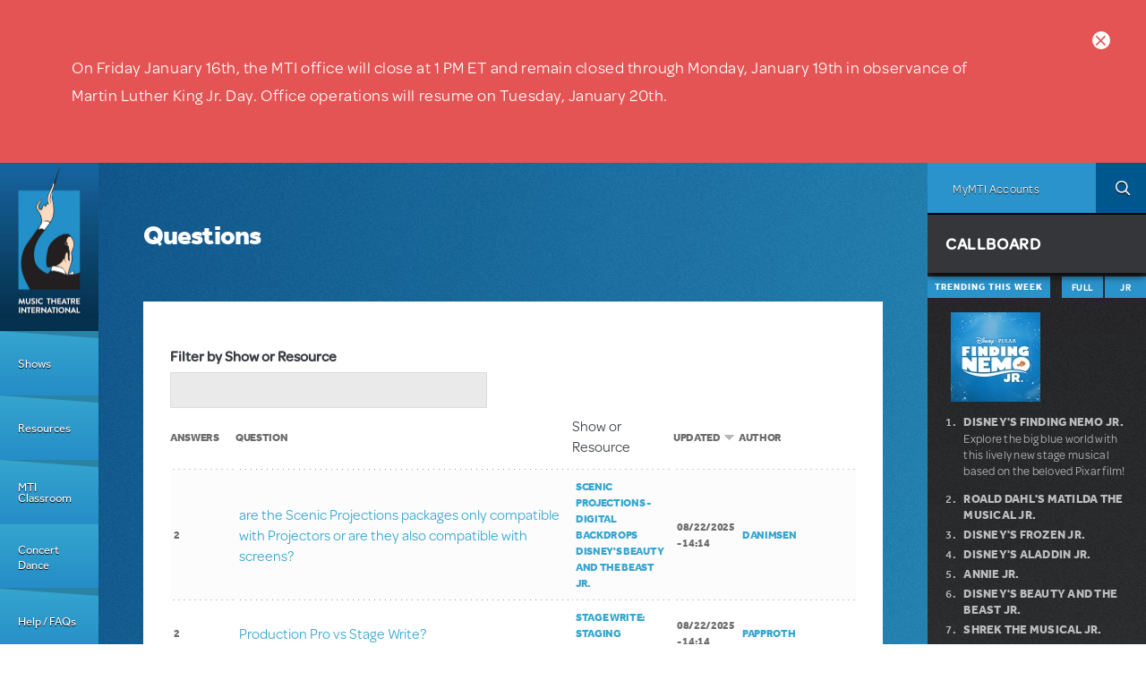

--- FILE ---
content_type: text/html; charset=utf-8
request_url: https://www.mtishows.com/questions/resources?qt-tabbed_trending_box=0&page=1
body_size: 47212
content:
<!DOCTYPE html>
<!--[if lt IE 7 ]> <html class="lt-ie10 lt-ie9 lt-ie8 lt-ie7 ie6" lang="en" xmlns="http://www.w3.org/1999/xhtml" xml:lang="en" dir="ltr"
  xmlns:og="https://ogp.me/ns#"> <![endif]-->
<!--[if IE 7 ]>    <html class="lt-ie10 lt-ie9 lt-ie8 ie7" lang="en" xmlns="http://www.w3.org/1999/xhtml" xml:lang="en" dir="ltr"
  xmlns:og="https://ogp.me/ns#"> <![endif]-->
<!--[if IE 8 ]>    <html class="lt-ie10 lt-ie9 ie8" lang="en" xmlns="http://www.w3.org/1999/xhtml" xml:lang="en" dir="ltr"
  xmlns:og="https://ogp.me/ns#"> <![endif]-->
<!--[if IE 9 ]>    <html class="lt-ie10 ie9" lang="en" xmlns="http://www.w3.org/1999/xhtml" xml:lang="en" dir="ltr"
  xmlns:og="https://ogp.me/ns#"> <![endif]-->
<!--[if (gte IE 9)|!(IE)]><!--> <html lang="en" xmlns="http://www.w3.org/1999/xhtml" xml:lang="en" dir="ltr"
  xmlns:og="https://ogp.me/ns#"> <!--<![endif]-->

<!--html.tpl.php-->
<head profile="http://www.w3.org/1999/xhtml/vocab">
  <meta charset="utf-8" /><script type="text/javascript">(window.NREUM||(NREUM={})).init={privacy:{cookies_enabled:true},ajax:{deny_list:["bam.nr-data.net"]},feature_flags:["soft_nav"],distributed_tracing:{enabled:true}};(window.NREUM||(NREUM={})).loader_config={agentID:"594456496",accountID:"4262673",trustKey:"66686",xpid:"UAQBU1BUCxAFUlBQBgUOX1c=",licenseKey:"NRJS-99f85b2dd64ff87ba0f",applicationID:"561214993",browserID:"594456496"};;/*! For license information please see nr-loader-spa-1.308.0.min.js.LICENSE.txt */
(()=>{var e,t,r={384:(e,t,r)=>{"use strict";r.d(t,{NT:()=>a,US:()=>u,Zm:()=>o,bQ:()=>d,dV:()=>c,pV:()=>l});var n=r(6154),i=r(1863),s=r(1910);const a={beacon:"bam.nr-data.net",errorBeacon:"bam.nr-data.net"};function o(){return n.gm.NREUM||(n.gm.NREUM={}),void 0===n.gm.newrelic&&(n.gm.newrelic=n.gm.NREUM),n.gm.NREUM}function c(){let e=o();return e.o||(e.o={ST:n.gm.setTimeout,SI:n.gm.setImmediate||n.gm.setInterval,CT:n.gm.clearTimeout,XHR:n.gm.XMLHttpRequest,REQ:n.gm.Request,EV:n.gm.Event,PR:n.gm.Promise,MO:n.gm.MutationObserver,FETCH:n.gm.fetch,WS:n.gm.WebSocket},(0,s.i)(...Object.values(e.o))),e}function d(e,t){let r=o();r.initializedAgents??={},t.initializedAt={ms:(0,i.t)(),date:new Date},r.initializedAgents[e]=t}function u(e,t){o()[e]=t}function l(){return function(){let e=o();const t=e.info||{};e.info={beacon:a.beacon,errorBeacon:a.errorBeacon,...t}}(),function(){let e=o();const t=e.init||{};e.init={...t}}(),c(),function(){let e=o();const t=e.loader_config||{};e.loader_config={...t}}(),o()}},782:(e,t,r)=>{"use strict";r.d(t,{T:()=>n});const n=r(860).K7.pageViewTiming},860:(e,t,r)=>{"use strict";r.d(t,{$J:()=>u,K7:()=>c,P3:()=>d,XX:()=>i,Yy:()=>o,df:()=>s,qY:()=>n,v4:()=>a});const n="events",i="jserrors",s="browser/blobs",a="rum",o="browser/logs",c={ajax:"ajax",genericEvents:"generic_events",jserrors:i,logging:"logging",metrics:"metrics",pageAction:"page_action",pageViewEvent:"page_view_event",pageViewTiming:"page_view_timing",sessionReplay:"session_replay",sessionTrace:"session_trace",softNav:"soft_navigations",spa:"spa"},d={[c.pageViewEvent]:1,[c.pageViewTiming]:2,[c.metrics]:3,[c.jserrors]:4,[c.spa]:5,[c.ajax]:6,[c.sessionTrace]:7,[c.softNav]:8,[c.sessionReplay]:9,[c.logging]:10,[c.genericEvents]:11},u={[c.pageViewEvent]:a,[c.pageViewTiming]:n,[c.ajax]:n,[c.spa]:n,[c.softNav]:n,[c.metrics]:i,[c.jserrors]:i,[c.sessionTrace]:s,[c.sessionReplay]:s,[c.logging]:o,[c.genericEvents]:"ins"}},944:(e,t,r)=>{"use strict";r.d(t,{R:()=>i});var n=r(3241);function i(e,t){"function"==typeof console.debug&&(console.debug("New Relic Warning: https://github.com/newrelic/newrelic-browser-agent/blob/main/docs/warning-codes.md#".concat(e),t),(0,n.W)({agentIdentifier:null,drained:null,type:"data",name:"warn",feature:"warn",data:{code:e,secondary:t}}))}},993:(e,t,r)=>{"use strict";r.d(t,{A$:()=>s,ET:()=>a,TZ:()=>o,p_:()=>i});var n=r(860);const i={ERROR:"ERROR",WARN:"WARN",INFO:"INFO",DEBUG:"DEBUG",TRACE:"TRACE"},s={OFF:0,ERROR:1,WARN:2,INFO:3,DEBUG:4,TRACE:5},a="log",o=n.K7.logging},1541:(e,t,r)=>{"use strict";r.d(t,{U:()=>i,f:()=>n});const n={MFE:"MFE",BA:"BA"};function i(e,t){if(2!==t?.harvestEndpointVersion)return{};const r=t.agentRef.runtime.appMetadata.agents[0].entityGuid;return e?{"source.id":e.id,"source.name":e.name,"source.type":e.type,"parent.id":e.parent?.id||r,"parent.type":e.parent?.type||n.BA}:{"entity.guid":r,appId:t.agentRef.info.applicationID}}},1687:(e,t,r)=>{"use strict";r.d(t,{Ak:()=>d,Ze:()=>h,x3:()=>u});var n=r(3241),i=r(7836),s=r(3606),a=r(860),o=r(2646);const c={};function d(e,t){const r={staged:!1,priority:a.P3[t]||0};l(e),c[e].get(t)||c[e].set(t,r)}function u(e,t){e&&c[e]&&(c[e].get(t)&&c[e].delete(t),p(e,t,!1),c[e].size&&f(e))}function l(e){if(!e)throw new Error("agentIdentifier required");c[e]||(c[e]=new Map)}function h(e="",t="feature",r=!1){if(l(e),!e||!c[e].get(t)||r)return p(e,t);c[e].get(t).staged=!0,f(e)}function f(e){const t=Array.from(c[e]);t.every(([e,t])=>t.staged)&&(t.sort((e,t)=>e[1].priority-t[1].priority),t.forEach(([t])=>{c[e].delete(t),p(e,t)}))}function p(e,t,r=!0){const a=e?i.ee.get(e):i.ee,c=s.i.handlers;if(!a.aborted&&a.backlog&&c){if((0,n.W)({agentIdentifier:e,type:"lifecycle",name:"drain",feature:t}),r){const e=a.backlog[t],r=c[t];if(r){for(let t=0;e&&t<e.length;++t)g(e[t],r);Object.entries(r).forEach(([e,t])=>{Object.values(t||{}).forEach(t=>{t[0]?.on&&t[0]?.context()instanceof o.y&&t[0].on(e,t[1])})})}}a.isolatedBacklog||delete c[t],a.backlog[t]=null,a.emit("drain-"+t,[])}}function g(e,t){var r=e[1];Object.values(t[r]||{}).forEach(t=>{var r=e[0];if(t[0]===r){var n=t[1],i=e[3],s=e[2];n.apply(i,s)}})}},1738:(e,t,r)=>{"use strict";r.d(t,{U:()=>f,Y:()=>h});var n=r(3241),i=r(9908),s=r(1863),a=r(944),o=r(5701),c=r(3969),d=r(8362),u=r(860),l=r(4261);function h(e,t,r,s){const h=s||r;!h||h[e]&&h[e]!==d.d.prototype[e]||(h[e]=function(){(0,i.p)(c.xV,["API/"+e+"/called"],void 0,u.K7.metrics,r.ee),(0,n.W)({agentIdentifier:r.agentIdentifier,drained:!!o.B?.[r.agentIdentifier],type:"data",name:"api",feature:l.Pl+e,data:{}});try{return t.apply(this,arguments)}catch(e){(0,a.R)(23,e)}})}function f(e,t,r,n,a){const o=e.info;null===r?delete o.jsAttributes[t]:o.jsAttributes[t]=r,(a||null===r)&&(0,i.p)(l.Pl+n,[(0,s.t)(),t,r],void 0,"session",e.ee)}},1741:(e,t,r)=>{"use strict";r.d(t,{W:()=>s});var n=r(944),i=r(4261);class s{#e(e,...t){if(this[e]!==s.prototype[e])return this[e](...t);(0,n.R)(35,e)}addPageAction(e,t){return this.#e(i.hG,e,t)}register(e){return this.#e(i.eY,e)}recordCustomEvent(e,t){return this.#e(i.fF,e,t)}setPageViewName(e,t){return this.#e(i.Fw,e,t)}setCustomAttribute(e,t,r){return this.#e(i.cD,e,t,r)}noticeError(e,t){return this.#e(i.o5,e,t)}setUserId(e,t=!1){return this.#e(i.Dl,e,t)}setApplicationVersion(e){return this.#e(i.nb,e)}setErrorHandler(e){return this.#e(i.bt,e)}addRelease(e,t){return this.#e(i.k6,e,t)}log(e,t){return this.#e(i.$9,e,t)}start(){return this.#e(i.d3)}finished(e){return this.#e(i.BL,e)}recordReplay(){return this.#e(i.CH)}pauseReplay(){return this.#e(i.Tb)}addToTrace(e){return this.#e(i.U2,e)}setCurrentRouteName(e){return this.#e(i.PA,e)}interaction(e){return this.#e(i.dT,e)}wrapLogger(e,t,r){return this.#e(i.Wb,e,t,r)}measure(e,t){return this.#e(i.V1,e,t)}consent(e){return this.#e(i.Pv,e)}}},1863:(e,t,r)=>{"use strict";function n(){return Math.floor(performance.now())}r.d(t,{t:()=>n})},1910:(e,t,r)=>{"use strict";r.d(t,{i:()=>s});var n=r(944);const i=new Map;function s(...e){return e.every(e=>{if(i.has(e))return i.get(e);const t="function"==typeof e?e.toString():"",r=t.includes("[native code]"),s=t.includes("nrWrapper");return r||s||(0,n.R)(64,e?.name||t),i.set(e,r),r})}},2555:(e,t,r)=>{"use strict";r.d(t,{D:()=>o,f:()=>a});var n=r(384),i=r(8122);const s={beacon:n.NT.beacon,errorBeacon:n.NT.errorBeacon,licenseKey:void 0,applicationID:void 0,sa:void 0,queueTime:void 0,applicationTime:void 0,ttGuid:void 0,user:void 0,account:void 0,product:void 0,extra:void 0,jsAttributes:{},userAttributes:void 0,atts:void 0,transactionName:void 0,tNamePlain:void 0};function a(e){try{return!!e.licenseKey&&!!e.errorBeacon&&!!e.applicationID}catch(e){return!1}}const o=e=>(0,i.a)(e,s)},2614:(e,t,r)=>{"use strict";r.d(t,{BB:()=>a,H3:()=>n,g:()=>d,iL:()=>c,tS:()=>o,uh:()=>i,wk:()=>s});const n="NRBA",i="SESSION",s=144e5,a=18e5,o={STARTED:"session-started",PAUSE:"session-pause",RESET:"session-reset",RESUME:"session-resume",UPDATE:"session-update"},c={SAME_TAB:"same-tab",CROSS_TAB:"cross-tab"},d={OFF:0,FULL:1,ERROR:2}},2646:(e,t,r)=>{"use strict";r.d(t,{y:()=>n});class n{constructor(e){this.contextId=e}}},2843:(e,t,r)=>{"use strict";r.d(t,{G:()=>s,u:()=>i});var n=r(3878);function i(e,t=!1,r,i){(0,n.DD)("visibilitychange",function(){if(t)return void("hidden"===document.visibilityState&&e());e(document.visibilityState)},r,i)}function s(e,t,r){(0,n.sp)("pagehide",e,t,r)}},3241:(e,t,r)=>{"use strict";r.d(t,{W:()=>s});var n=r(6154);const i="newrelic";function s(e={}){try{n.gm.dispatchEvent(new CustomEvent(i,{detail:e}))}catch(e){}}},3304:(e,t,r)=>{"use strict";r.d(t,{A:()=>s});var n=r(7836);const i=()=>{const e=new WeakSet;return(t,r)=>{if("object"==typeof r&&null!==r){if(e.has(r))return;e.add(r)}return r}};function s(e){try{return JSON.stringify(e,i())??""}catch(e){try{n.ee.emit("internal-error",[e])}catch(e){}return""}}},3333:(e,t,r)=>{"use strict";r.d(t,{$v:()=>u,TZ:()=>n,Xh:()=>c,Zp:()=>i,kd:()=>d,mq:()=>o,nf:()=>a,qN:()=>s});const n=r(860).K7.genericEvents,i=["auxclick","click","copy","keydown","paste","scrollend"],s=["focus","blur"],a=4,o=1e3,c=2e3,d=["PageAction","UserAction","BrowserPerformance"],u={RESOURCES:"experimental.resources",REGISTER:"register"}},3434:(e,t,r)=>{"use strict";r.d(t,{Jt:()=>s,YM:()=>d});var n=r(7836),i=r(5607);const s="nr@original:".concat(i.W),a=50;var o=Object.prototype.hasOwnProperty,c=!1;function d(e,t){return e||(e=n.ee),r.inPlace=function(e,t,n,i,s){n||(n="");const a="-"===n.charAt(0);for(let o=0;o<t.length;o++){const c=t[o],d=e[c];l(d)||(e[c]=r(d,a?c+n:n,i,c,s))}},r.flag=s,r;function r(t,r,n,c,d){return l(t)?t:(r||(r=""),nrWrapper[s]=t,function(e,t,r){if(Object.defineProperty&&Object.keys)try{return Object.keys(e).forEach(function(r){Object.defineProperty(t,r,{get:function(){return e[r]},set:function(t){return e[r]=t,t}})}),t}catch(e){u([e],r)}for(var n in e)o.call(e,n)&&(t[n]=e[n])}(t,nrWrapper,e),nrWrapper);function nrWrapper(){var s,o,l,h;let f;try{o=this,s=[...arguments],l="function"==typeof n?n(s,o):n||{}}catch(t){u([t,"",[s,o,c],l],e)}i(r+"start",[s,o,c],l,d);const p=performance.now();let g;try{return h=t.apply(o,s),g=performance.now(),h}catch(e){throw g=performance.now(),i(r+"err",[s,o,e],l,d),f=e,f}finally{const e=g-p,t={start:p,end:g,duration:e,isLongTask:e>=a,methodName:c,thrownError:f};t.isLongTask&&i("long-task",[t,o],l,d),i(r+"end",[s,o,h],l,d)}}}function i(r,n,i,s){if(!c||t){var a=c;c=!0;try{e.emit(r,n,i,t,s)}catch(t){u([t,r,n,i],e)}c=a}}}function u(e,t){t||(t=n.ee);try{t.emit("internal-error",e)}catch(e){}}function l(e){return!(e&&"function"==typeof e&&e.apply&&!e[s])}},3606:(e,t,r)=>{"use strict";r.d(t,{i:()=>s});var n=r(9908);s.on=a;var i=s.handlers={};function s(e,t,r,s){a(s||n.d,i,e,t,r)}function a(e,t,r,i,s){s||(s="feature"),e||(e=n.d);var a=t[s]=t[s]||{};(a[r]=a[r]||[]).push([e,i])}},3738:(e,t,r)=>{"use strict";r.d(t,{He:()=>i,Kp:()=>o,Lc:()=>d,Rz:()=>u,TZ:()=>n,bD:()=>s,d3:()=>a,jx:()=>l,sl:()=>h,uP:()=>c});const n=r(860).K7.sessionTrace,i="bstResource",s="resource",a="-start",o="-end",c="fn"+a,d="fn"+o,u="pushState",l=1e3,h=3e4},3785:(e,t,r)=>{"use strict";r.d(t,{R:()=>c,b:()=>d});var n=r(9908),i=r(1863),s=r(860),a=r(3969),o=r(993);function c(e,t,r={},c=o.p_.INFO,d=!0,u,l=(0,i.t)()){(0,n.p)(a.xV,["API/logging/".concat(c.toLowerCase(),"/called")],void 0,s.K7.metrics,e),(0,n.p)(o.ET,[l,t,r,c,d,u],void 0,s.K7.logging,e)}function d(e){return"string"==typeof e&&Object.values(o.p_).some(t=>t===e.toUpperCase().trim())}},3878:(e,t,r)=>{"use strict";function n(e,t){return{capture:e,passive:!1,signal:t}}function i(e,t,r=!1,i){window.addEventListener(e,t,n(r,i))}function s(e,t,r=!1,i){document.addEventListener(e,t,n(r,i))}r.d(t,{DD:()=>s,jT:()=>n,sp:()=>i})},3962:(e,t,r)=>{"use strict";r.d(t,{AM:()=>a,O2:()=>l,OV:()=>s,Qu:()=>h,TZ:()=>c,ih:()=>f,pP:()=>o,t1:()=>u,tC:()=>i,wD:()=>d});var n=r(860);const i=["click","keydown","submit"],s="popstate",a="api",o="initialPageLoad",c=n.K7.softNav,d=5e3,u=500,l={INITIAL_PAGE_LOAD:"",ROUTE_CHANGE:1,UNSPECIFIED:2},h={INTERACTION:1,AJAX:2,CUSTOM_END:3,CUSTOM_TRACER:4},f={IP:"in progress",PF:"pending finish",FIN:"finished",CAN:"cancelled"}},3969:(e,t,r)=>{"use strict";r.d(t,{TZ:()=>n,XG:()=>o,rs:()=>i,xV:()=>a,z_:()=>s});const n=r(860).K7.metrics,i="sm",s="cm",a="storeSupportabilityMetrics",o="storeEventMetrics"},4234:(e,t,r)=>{"use strict";r.d(t,{W:()=>s});var n=r(7836),i=r(1687);class s{constructor(e,t){this.agentIdentifier=e,this.ee=n.ee.get(e),this.featureName=t,this.blocked=!1}deregisterDrain(){(0,i.x3)(this.agentIdentifier,this.featureName)}}},4261:(e,t,r)=>{"use strict";r.d(t,{$9:()=>u,BL:()=>c,CH:()=>p,Dl:()=>R,Fw:()=>w,PA:()=>v,Pl:()=>n,Pv:()=>A,Tb:()=>h,U2:()=>a,V1:()=>E,Wb:()=>T,bt:()=>y,cD:()=>b,d3:()=>x,dT:()=>d,eY:()=>g,fF:()=>f,hG:()=>s,hw:()=>i,k6:()=>o,nb:()=>m,o5:()=>l});const n="api-",i=n+"ixn-",s="addPageAction",a="addToTrace",o="addRelease",c="finished",d="interaction",u="log",l="noticeError",h="pauseReplay",f="recordCustomEvent",p="recordReplay",g="register",m="setApplicationVersion",v="setCurrentRouteName",b="setCustomAttribute",y="setErrorHandler",w="setPageViewName",R="setUserId",x="start",T="wrapLogger",E="measure",A="consent"},5205:(e,t,r)=>{"use strict";r.d(t,{j:()=>S});var n=r(384),i=r(1741);var s=r(2555),a=r(3333);const o=e=>{if(!e||"string"!=typeof e)return!1;try{document.createDocumentFragment().querySelector(e)}catch{return!1}return!0};var c=r(2614),d=r(944),u=r(8122);const l="[data-nr-mask]",h=e=>(0,u.a)(e,(()=>{const e={feature_flags:[],experimental:{allow_registered_children:!1,resources:!1},mask_selector:"*",block_selector:"[data-nr-block]",mask_input_options:{color:!1,date:!1,"datetime-local":!1,email:!1,month:!1,number:!1,range:!1,search:!1,tel:!1,text:!1,time:!1,url:!1,week:!1,textarea:!1,select:!1,password:!0}};return{ajax:{deny_list:void 0,block_internal:!0,enabled:!0,autoStart:!0},api:{get allow_registered_children(){return e.feature_flags.includes(a.$v.REGISTER)||e.experimental.allow_registered_children},set allow_registered_children(t){e.experimental.allow_registered_children=t},duplicate_registered_data:!1},browser_consent_mode:{enabled:!1},distributed_tracing:{enabled:void 0,exclude_newrelic_header:void 0,cors_use_newrelic_header:void 0,cors_use_tracecontext_headers:void 0,allowed_origins:void 0},get feature_flags(){return e.feature_flags},set feature_flags(t){e.feature_flags=t},generic_events:{enabled:!0,autoStart:!0},harvest:{interval:30},jserrors:{enabled:!0,autoStart:!0},logging:{enabled:!0,autoStart:!0},metrics:{enabled:!0,autoStart:!0},obfuscate:void 0,page_action:{enabled:!0},page_view_event:{enabled:!0,autoStart:!0},page_view_timing:{enabled:!0,autoStart:!0},performance:{capture_marks:!1,capture_measures:!1,capture_detail:!0,resources:{get enabled(){return e.feature_flags.includes(a.$v.RESOURCES)||e.experimental.resources},set enabled(t){e.experimental.resources=t},asset_types:[],first_party_domains:[],ignore_newrelic:!0}},privacy:{cookies_enabled:!0},proxy:{assets:void 0,beacon:void 0},session:{expiresMs:c.wk,inactiveMs:c.BB},session_replay:{autoStart:!0,enabled:!1,preload:!1,sampling_rate:10,error_sampling_rate:100,collect_fonts:!1,inline_images:!1,fix_stylesheets:!0,mask_all_inputs:!0,get mask_text_selector(){return e.mask_selector},set mask_text_selector(t){o(t)?e.mask_selector="".concat(t,",").concat(l):""===t||null===t?e.mask_selector=l:(0,d.R)(5,t)},get block_class(){return"nr-block"},get ignore_class(){return"nr-ignore"},get mask_text_class(){return"nr-mask"},get block_selector(){return e.block_selector},set block_selector(t){o(t)?e.block_selector+=",".concat(t):""!==t&&(0,d.R)(6,t)},get mask_input_options(){return e.mask_input_options},set mask_input_options(t){t&&"object"==typeof t?e.mask_input_options={...t,password:!0}:(0,d.R)(7,t)}},session_trace:{enabled:!0,autoStart:!0},soft_navigations:{enabled:!0,autoStart:!0},spa:{enabled:!0,autoStart:!0},ssl:void 0,user_actions:{enabled:!0,elementAttributes:["id","className","tagName","type"]}}})());var f=r(6154),p=r(9324);let g=0;const m={buildEnv:p.F3,distMethod:p.Xs,version:p.xv,originTime:f.WN},v={consented:!1},b={appMetadata:{},get consented(){return this.session?.state?.consent||v.consented},set consented(e){v.consented=e},customTransaction:void 0,denyList:void 0,disabled:!1,harvester:void 0,isolatedBacklog:!1,isRecording:!1,loaderType:void 0,maxBytes:3e4,obfuscator:void 0,onerror:void 0,ptid:void 0,releaseIds:{},session:void 0,timeKeeper:void 0,registeredEntities:[],jsAttributesMetadata:{bytes:0},get harvestCount(){return++g}},y=e=>{const t=(0,u.a)(e,b),r=Object.keys(m).reduce((e,t)=>(e[t]={value:m[t],writable:!1,configurable:!0,enumerable:!0},e),{});return Object.defineProperties(t,r)};var w=r(5701);const R=e=>{const t=e.startsWith("http");e+="/",r.p=t?e:"https://"+e};var x=r(7836),T=r(3241);const E={accountID:void 0,trustKey:void 0,agentID:void 0,licenseKey:void 0,applicationID:void 0,xpid:void 0},A=e=>(0,u.a)(e,E),_=new Set;function S(e,t={},r,a){let{init:o,info:c,loader_config:d,runtime:u={},exposed:l=!0}=t;if(!c){const e=(0,n.pV)();o=e.init,c=e.info,d=e.loader_config}e.init=h(o||{}),e.loader_config=A(d||{}),c.jsAttributes??={},f.bv&&(c.jsAttributes.isWorker=!0),e.info=(0,s.D)(c);const p=e.init,g=[c.beacon,c.errorBeacon];_.has(e.agentIdentifier)||(p.proxy.assets&&(R(p.proxy.assets),g.push(p.proxy.assets)),p.proxy.beacon&&g.push(p.proxy.beacon),e.beacons=[...g],function(e){const t=(0,n.pV)();Object.getOwnPropertyNames(i.W.prototype).forEach(r=>{const n=i.W.prototype[r];if("function"!=typeof n||"constructor"===n)return;let s=t[r];e[r]&&!1!==e.exposed&&"micro-agent"!==e.runtime?.loaderType&&(t[r]=(...t)=>{const n=e[r](...t);return s?s(...t):n})})}(e),(0,n.US)("activatedFeatures",w.B)),u.denyList=[...p.ajax.deny_list||[],...p.ajax.block_internal?g:[]],u.ptid=e.agentIdentifier,u.loaderType=r,e.runtime=y(u),_.has(e.agentIdentifier)||(e.ee=x.ee.get(e.agentIdentifier),e.exposed=l,(0,T.W)({agentIdentifier:e.agentIdentifier,drained:!!w.B?.[e.agentIdentifier],type:"lifecycle",name:"initialize",feature:void 0,data:e.config})),_.add(e.agentIdentifier)}},5270:(e,t,r)=>{"use strict";r.d(t,{Aw:()=>a,SR:()=>s,rF:()=>o});var n=r(384),i=r(7767);function s(e){return!!(0,n.dV)().o.MO&&(0,i.V)(e)&&!0===e?.session_trace.enabled}function a(e){return!0===e?.session_replay.preload&&s(e)}function o(e,t){try{if("string"==typeof t?.type){if("password"===t.type.toLowerCase())return"*".repeat(e?.length||0);if(void 0!==t?.dataset?.nrUnmask||t?.classList?.contains("nr-unmask"))return e}}catch(e){}return"string"==typeof e?e.replace(/[\S]/g,"*"):"*".repeat(e?.length||0)}},5289:(e,t,r)=>{"use strict";r.d(t,{GG:()=>a,Qr:()=>c,sB:()=>o});var n=r(3878),i=r(6389);function s(){return"undefined"==typeof document||"complete"===document.readyState}function a(e,t){if(s())return e();const r=(0,i.J)(e),a=setInterval(()=>{s()&&(clearInterval(a),r())},500);(0,n.sp)("load",r,t)}function o(e){if(s())return e();(0,n.DD)("DOMContentLoaded",e)}function c(e){if(s())return e();(0,n.sp)("popstate",e)}},5607:(e,t,r)=>{"use strict";r.d(t,{W:()=>n});const n=(0,r(9566).bz)()},5701:(e,t,r)=>{"use strict";r.d(t,{B:()=>s,t:()=>a});var n=r(3241);const i=new Set,s={};function a(e,t){const r=t.agentIdentifier;s[r]??={},e&&"object"==typeof e&&(i.has(r)||(t.ee.emit("rumresp",[e]),s[r]=e,i.add(r),(0,n.W)({agentIdentifier:r,loaded:!0,drained:!0,type:"lifecycle",name:"load",feature:void 0,data:e})))}},6154:(e,t,r)=>{"use strict";r.d(t,{OF:()=>d,RI:()=>i,WN:()=>h,bv:()=>s,eN:()=>f,gm:()=>a,lR:()=>l,m:()=>c,mw:()=>o,sb:()=>u});var n=r(1863);const i="undefined"!=typeof window&&!!window.document,s="undefined"!=typeof WorkerGlobalScope&&("undefined"!=typeof self&&self instanceof WorkerGlobalScope&&self.navigator instanceof WorkerNavigator||"undefined"!=typeof globalThis&&globalThis instanceof WorkerGlobalScope&&globalThis.navigator instanceof WorkerNavigator),a=i?window:"undefined"!=typeof WorkerGlobalScope&&("undefined"!=typeof self&&self instanceof WorkerGlobalScope&&self||"undefined"!=typeof globalThis&&globalThis instanceof WorkerGlobalScope&&globalThis),o=Boolean("hidden"===a?.document?.visibilityState),c=""+a?.location,d=/iPad|iPhone|iPod/.test(a.navigator?.userAgent),u=d&&"undefined"==typeof SharedWorker,l=(()=>{const e=a.navigator?.userAgent?.match(/Firefox[/\s](\d+\.\d+)/);return Array.isArray(e)&&e.length>=2?+e[1]:0})(),h=Date.now()-(0,n.t)(),f=()=>"undefined"!=typeof PerformanceNavigationTiming&&a?.performance?.getEntriesByType("navigation")?.[0]?.responseStart},6344:(e,t,r)=>{"use strict";r.d(t,{BB:()=>u,Qb:()=>l,TZ:()=>i,Ug:()=>a,Vh:()=>s,_s:()=>o,bc:()=>d,yP:()=>c});var n=r(2614);const i=r(860).K7.sessionReplay,s="errorDuringReplay",a=.12,o={DomContentLoaded:0,Load:1,FullSnapshot:2,IncrementalSnapshot:3,Meta:4,Custom:5},c={[n.g.ERROR]:15e3,[n.g.FULL]:3e5,[n.g.OFF]:0},d={RESET:{message:"Session was reset",sm:"Reset"},IMPORT:{message:"Recorder failed to import",sm:"Import"},TOO_MANY:{message:"429: Too Many Requests",sm:"Too-Many"},TOO_BIG:{message:"Payload was too large",sm:"Too-Big"},CROSS_TAB:{message:"Session Entity was set to OFF on another tab",sm:"Cross-Tab"},ENTITLEMENTS:{message:"Session Replay is not allowed and will not be started",sm:"Entitlement"}},u=5e3,l={API:"api",RESUME:"resume",SWITCH_TO_FULL:"switchToFull",INITIALIZE:"initialize",PRELOAD:"preload"}},6389:(e,t,r)=>{"use strict";function n(e,t=500,r={}){const n=r?.leading||!1;let i;return(...r)=>{n&&void 0===i&&(e.apply(this,r),i=setTimeout(()=>{i=clearTimeout(i)},t)),n||(clearTimeout(i),i=setTimeout(()=>{e.apply(this,r)},t))}}function i(e){let t=!1;return(...r)=>{t||(t=!0,e.apply(this,r))}}r.d(t,{J:()=>i,s:()=>n})},6630:(e,t,r)=>{"use strict";r.d(t,{T:()=>n});const n=r(860).K7.pageViewEvent},6774:(e,t,r)=>{"use strict";r.d(t,{T:()=>n});const n=r(860).K7.jserrors},7295:(e,t,r)=>{"use strict";r.d(t,{Xv:()=>a,gX:()=>i,iW:()=>s});var n=[];function i(e){if(!e||s(e))return!1;if(0===n.length)return!0;if("*"===n[0].hostname)return!1;for(var t=0;t<n.length;t++){var r=n[t];if(r.hostname.test(e.hostname)&&r.pathname.test(e.pathname))return!1}return!0}function s(e){return void 0===e.hostname}function a(e){if(n=[],e&&e.length)for(var t=0;t<e.length;t++){let r=e[t];if(!r)continue;if("*"===r)return void(n=[{hostname:"*"}]);0===r.indexOf("http://")?r=r.substring(7):0===r.indexOf("https://")&&(r=r.substring(8));const i=r.indexOf("/");let s,a;i>0?(s=r.substring(0,i),a=r.substring(i)):(s=r,a="*");let[c]=s.split(":");n.push({hostname:o(c),pathname:o(a,!0)})}}function o(e,t=!1){const r=e.replace(/[.+?^${}()|[\]\\]/g,e=>"\\"+e).replace(/\*/g,".*?");return new RegExp((t?"^":"")+r+"$")}},7485:(e,t,r)=>{"use strict";r.d(t,{D:()=>i});var n=r(6154);function i(e){if(0===(e||"").indexOf("data:"))return{protocol:"data"};try{const t=new URL(e,location.href),r={port:t.port,hostname:t.hostname,pathname:t.pathname,search:t.search,protocol:t.protocol.slice(0,t.protocol.indexOf(":")),sameOrigin:t.protocol===n.gm?.location?.protocol&&t.host===n.gm?.location?.host};return r.port&&""!==r.port||("http:"===t.protocol&&(r.port="80"),"https:"===t.protocol&&(r.port="443")),r.pathname&&""!==r.pathname?r.pathname.startsWith("/")||(r.pathname="/".concat(r.pathname)):r.pathname="/",r}catch(e){return{}}}},7699:(e,t,r)=>{"use strict";r.d(t,{It:()=>s,KC:()=>o,No:()=>i,qh:()=>a});var n=r(860);const i=16e3,s=1e6,a="SESSION_ERROR",o={[n.K7.logging]:!0,[n.K7.genericEvents]:!1,[n.K7.jserrors]:!1,[n.K7.ajax]:!1}},7767:(e,t,r)=>{"use strict";r.d(t,{V:()=>i});var n=r(6154);const i=e=>n.RI&&!0===e?.privacy.cookies_enabled},7836:(e,t,r)=>{"use strict";r.d(t,{P:()=>o,ee:()=>c});var n=r(384),i=r(8990),s=r(2646),a=r(5607);const o="nr@context:".concat(a.W),c=function e(t,r){var n={},a={},u={},l=!1;try{l=16===r.length&&d.initializedAgents?.[r]?.runtime.isolatedBacklog}catch(e){}var h={on:p,addEventListener:p,removeEventListener:function(e,t){var r=n[e];if(!r)return;for(var i=0;i<r.length;i++)r[i]===t&&r.splice(i,1)},emit:function(e,r,n,i,s){!1!==s&&(s=!0);if(c.aborted&&!i)return;t&&s&&t.emit(e,r,n);var o=f(n);g(e).forEach(e=>{e.apply(o,r)});var d=v()[a[e]];d&&d.push([h,e,r,o]);return o},get:m,listeners:g,context:f,buffer:function(e,t){const r=v();if(t=t||"feature",h.aborted)return;Object.entries(e||{}).forEach(([e,n])=>{a[n]=t,t in r||(r[t]=[])})},abort:function(){h._aborted=!0,Object.keys(h.backlog).forEach(e=>{delete h.backlog[e]})},isBuffering:function(e){return!!v()[a[e]]},debugId:r,backlog:l?{}:t&&"object"==typeof t.backlog?t.backlog:{},isolatedBacklog:l};return Object.defineProperty(h,"aborted",{get:()=>{let e=h._aborted||!1;return e||(t&&(e=t.aborted),e)}}),h;function f(e){return e&&e instanceof s.y?e:e?(0,i.I)(e,o,()=>new s.y(o)):new s.y(o)}function p(e,t){n[e]=g(e).concat(t)}function g(e){return n[e]||[]}function m(t){return u[t]=u[t]||e(h,t)}function v(){return h.backlog}}(void 0,"globalEE"),d=(0,n.Zm)();d.ee||(d.ee=c)},8122:(e,t,r)=>{"use strict";r.d(t,{a:()=>i});var n=r(944);function i(e,t){try{if(!e||"object"!=typeof e)return(0,n.R)(3);if(!t||"object"!=typeof t)return(0,n.R)(4);const r=Object.create(Object.getPrototypeOf(t),Object.getOwnPropertyDescriptors(t)),s=0===Object.keys(r).length?e:r;for(let a in s)if(void 0!==e[a])try{if(null===e[a]){r[a]=null;continue}Array.isArray(e[a])&&Array.isArray(t[a])?r[a]=Array.from(new Set([...e[a],...t[a]])):"object"==typeof e[a]&&"object"==typeof t[a]?r[a]=i(e[a],t[a]):r[a]=e[a]}catch(e){r[a]||(0,n.R)(1,e)}return r}catch(e){(0,n.R)(2,e)}}},8139:(e,t,r)=>{"use strict";r.d(t,{u:()=>h});var n=r(7836),i=r(3434),s=r(8990),a=r(6154);const o={},c=a.gm.XMLHttpRequest,d="addEventListener",u="removeEventListener",l="nr@wrapped:".concat(n.P);function h(e){var t=function(e){return(e||n.ee).get("events")}(e);if(o[t.debugId]++)return t;o[t.debugId]=1;var r=(0,i.YM)(t,!0);function h(e){r.inPlace(e,[d,u],"-",p)}function p(e,t){return e[1]}return"getPrototypeOf"in Object&&(a.RI&&f(document,h),c&&f(c.prototype,h),f(a.gm,h)),t.on(d+"-start",function(e,t){var n=e[1];if(null!==n&&("function"==typeof n||"object"==typeof n)&&"newrelic"!==e[0]){var i=(0,s.I)(n,l,function(){var e={object:function(){if("function"!=typeof n.handleEvent)return;return n.handleEvent.apply(n,arguments)},function:n}[typeof n];return e?r(e,"fn-",null,e.name||"anonymous"):n});this.wrapped=e[1]=i}}),t.on(u+"-start",function(e){e[1]=this.wrapped||e[1]}),t}function f(e,t,...r){let n=e;for(;"object"==typeof n&&!Object.prototype.hasOwnProperty.call(n,d);)n=Object.getPrototypeOf(n);n&&t(n,...r)}},8362:(e,t,r)=>{"use strict";r.d(t,{d:()=>s});var n=r(9566),i=r(1741);class s extends i.W{agentIdentifier=(0,n.LA)(16)}},8374:(e,t,r)=>{r.nc=(()=>{try{return document?.currentScript?.nonce}catch(e){}return""})()},8990:(e,t,r)=>{"use strict";r.d(t,{I:()=>i});var n=Object.prototype.hasOwnProperty;function i(e,t,r){if(n.call(e,t))return e[t];var i=r();if(Object.defineProperty&&Object.keys)try{return Object.defineProperty(e,t,{value:i,writable:!0,enumerable:!1}),i}catch(e){}return e[t]=i,i}},9119:(e,t,r)=>{"use strict";r.d(t,{L:()=>s});var n=/([^?#]*)[^#]*(#[^?]*|$).*/,i=/([^?#]*)().*/;function s(e,t){return e?e.replace(t?n:i,"$1$2"):e}},9300:(e,t,r)=>{"use strict";r.d(t,{T:()=>n});const n=r(860).K7.ajax},9324:(e,t,r)=>{"use strict";r.d(t,{AJ:()=>a,F3:()=>i,Xs:()=>s,Yq:()=>o,xv:()=>n});const n="1.308.0",i="PROD",s="CDN",a="@newrelic/rrweb",o="1.0.1"},9566:(e,t,r)=>{"use strict";r.d(t,{LA:()=>o,ZF:()=>c,bz:()=>a,el:()=>d});var n=r(6154);const i="xxxxxxxx-xxxx-4xxx-yxxx-xxxxxxxxxxxx";function s(e,t){return e?15&e[t]:16*Math.random()|0}function a(){const e=n.gm?.crypto||n.gm?.msCrypto;let t,r=0;return e&&e.getRandomValues&&(t=e.getRandomValues(new Uint8Array(30))),i.split("").map(e=>"x"===e?s(t,r++).toString(16):"y"===e?(3&s()|8).toString(16):e).join("")}function o(e){const t=n.gm?.crypto||n.gm?.msCrypto;let r,i=0;t&&t.getRandomValues&&(r=t.getRandomValues(new Uint8Array(e)));const a=[];for(var o=0;o<e;o++)a.push(s(r,i++).toString(16));return a.join("")}function c(){return o(16)}function d(){return o(32)}},9908:(e,t,r)=>{"use strict";r.d(t,{d:()=>n,p:()=>i});var n=r(7836).ee.get("handle");function i(e,t,r,i,s){s?(s.buffer([e],i),s.emit(e,t,r)):(n.buffer([e],i),n.emit(e,t,r))}}},n={};function i(e){var t=n[e];if(void 0!==t)return t.exports;var s=n[e]={exports:{}};return r[e](s,s.exports,i),s.exports}i.m=r,i.d=(e,t)=>{for(var r in t)i.o(t,r)&&!i.o(e,r)&&Object.defineProperty(e,r,{enumerable:!0,get:t[r]})},i.f={},i.e=e=>Promise.all(Object.keys(i.f).reduce((t,r)=>(i.f[r](e,t),t),[])),i.u=e=>({212:"nr-spa-compressor",249:"nr-spa-recorder",478:"nr-spa"}[e]+"-1.308.0.min.js"),i.o=(e,t)=>Object.prototype.hasOwnProperty.call(e,t),e={},t="NRBA-1.308.0.PROD:",i.l=(r,n,s,a)=>{if(e[r])e[r].push(n);else{var o,c;if(void 0!==s)for(var d=document.getElementsByTagName("script"),u=0;u<d.length;u++){var l=d[u];if(l.getAttribute("src")==r||l.getAttribute("data-webpack")==t+s){o=l;break}}if(!o){c=!0;var h={478:"sha512-RSfSVnmHk59T/uIPbdSE0LPeqcEdF4/+XhfJdBuccH5rYMOEZDhFdtnh6X6nJk7hGpzHd9Ujhsy7lZEz/ORYCQ==",249:"sha512-ehJXhmntm85NSqW4MkhfQqmeKFulra3klDyY0OPDUE+sQ3GokHlPh1pmAzuNy//3j4ac6lzIbmXLvGQBMYmrkg==",212:"sha512-B9h4CR46ndKRgMBcK+j67uSR2RCnJfGefU+A7FrgR/k42ovXy5x/MAVFiSvFxuVeEk/pNLgvYGMp1cBSK/G6Fg=="};(o=document.createElement("script")).charset="utf-8",i.nc&&o.setAttribute("nonce",i.nc),o.setAttribute("data-webpack",t+s),o.src=r,0!==o.src.indexOf(window.location.origin+"/")&&(o.crossOrigin="anonymous"),h[a]&&(o.integrity=h[a])}e[r]=[n];var f=(t,n)=>{o.onerror=o.onload=null,clearTimeout(p);var i=e[r];if(delete e[r],o.parentNode&&o.parentNode.removeChild(o),i&&i.forEach(e=>e(n)),t)return t(n)},p=setTimeout(f.bind(null,void 0,{type:"timeout",target:o}),12e4);o.onerror=f.bind(null,o.onerror),o.onload=f.bind(null,o.onload),c&&document.head.appendChild(o)}},i.r=e=>{"undefined"!=typeof Symbol&&Symbol.toStringTag&&Object.defineProperty(e,Symbol.toStringTag,{value:"Module"}),Object.defineProperty(e,"__esModule",{value:!0})},i.p="https://js-agent.newrelic.com/",(()=>{var e={38:0,788:0};i.f.j=(t,r)=>{var n=i.o(e,t)?e[t]:void 0;if(0!==n)if(n)r.push(n[2]);else{var s=new Promise((r,i)=>n=e[t]=[r,i]);r.push(n[2]=s);var a=i.p+i.u(t),o=new Error;i.l(a,r=>{if(i.o(e,t)&&(0!==(n=e[t])&&(e[t]=void 0),n)){var s=r&&("load"===r.type?"missing":r.type),a=r&&r.target&&r.target.src;o.message="Loading chunk "+t+" failed: ("+s+": "+a+")",o.name="ChunkLoadError",o.type=s,o.request=a,n[1](o)}},"chunk-"+t,t)}};var t=(t,r)=>{var n,s,[a,o,c]=r,d=0;if(a.some(t=>0!==e[t])){for(n in o)i.o(o,n)&&(i.m[n]=o[n]);if(c)c(i)}for(t&&t(r);d<a.length;d++)s=a[d],i.o(e,s)&&e[s]&&e[s][0](),e[s]=0},r=self["webpackChunk:NRBA-1.308.0.PROD"]=self["webpackChunk:NRBA-1.308.0.PROD"]||[];r.forEach(t.bind(null,0)),r.push=t.bind(null,r.push.bind(r))})(),(()=>{"use strict";i(8374);var e=i(8362),t=i(860);const r=Object.values(t.K7);var n=i(5205);var s=i(9908),a=i(1863),o=i(4261),c=i(1738);var d=i(1687),u=i(4234),l=i(5289),h=i(6154),f=i(944),p=i(5270),g=i(7767),m=i(6389),v=i(7699);class b extends u.W{constructor(e,t){super(e.agentIdentifier,t),this.agentRef=e,this.abortHandler=void 0,this.featAggregate=void 0,this.loadedSuccessfully=void 0,this.onAggregateImported=new Promise(e=>{this.loadedSuccessfully=e}),this.deferred=Promise.resolve(),!1===e.init[this.featureName].autoStart?this.deferred=new Promise((t,r)=>{this.ee.on("manual-start-all",(0,m.J)(()=>{(0,d.Ak)(e.agentIdentifier,this.featureName),t()}))}):(0,d.Ak)(e.agentIdentifier,t)}importAggregator(e,t,r={}){if(this.featAggregate)return;const n=async()=>{let n;await this.deferred;try{if((0,g.V)(e.init)){const{setupAgentSession:t}=await i.e(478).then(i.bind(i,8766));n=t(e)}}catch(e){(0,f.R)(20,e),this.ee.emit("internal-error",[e]),(0,s.p)(v.qh,[e],void 0,this.featureName,this.ee)}try{if(!this.#t(this.featureName,n,e.init))return(0,d.Ze)(this.agentIdentifier,this.featureName),void this.loadedSuccessfully(!1);const{Aggregate:i}=await t();this.featAggregate=new i(e,r),e.runtime.harvester.initializedAggregates.push(this.featAggregate),this.loadedSuccessfully(!0)}catch(e){(0,f.R)(34,e),this.abortHandler?.(),(0,d.Ze)(this.agentIdentifier,this.featureName,!0),this.loadedSuccessfully(!1),this.ee&&this.ee.abort()}};h.RI?(0,l.GG)(()=>n(),!0):n()}#t(e,r,n){if(this.blocked)return!1;switch(e){case t.K7.sessionReplay:return(0,p.SR)(n)&&!!r;case t.K7.sessionTrace:return!!r;default:return!0}}}var y=i(6630),w=i(2614),R=i(3241);class x extends b{static featureName=y.T;constructor(e){var t;super(e,y.T),this.setupInspectionEvents(e.agentIdentifier),t=e,(0,c.Y)(o.Fw,function(e,r){"string"==typeof e&&("/"!==e.charAt(0)&&(e="/"+e),t.runtime.customTransaction=(r||"http://custom.transaction")+e,(0,s.p)(o.Pl+o.Fw,[(0,a.t)()],void 0,void 0,t.ee))},t),this.importAggregator(e,()=>i.e(478).then(i.bind(i,2467)))}setupInspectionEvents(e){const t=(t,r)=>{t&&(0,R.W)({agentIdentifier:e,timeStamp:t.timeStamp,loaded:"complete"===t.target.readyState,type:"window",name:r,data:t.target.location+""})};(0,l.sB)(e=>{t(e,"DOMContentLoaded")}),(0,l.GG)(e=>{t(e,"load")}),(0,l.Qr)(e=>{t(e,"navigate")}),this.ee.on(w.tS.UPDATE,(t,r)=>{(0,R.W)({agentIdentifier:e,type:"lifecycle",name:"session",data:r})})}}var T=i(384);class E extends e.d{constructor(e){var t;(super(),h.gm)?(this.features={},(0,T.bQ)(this.agentIdentifier,this),this.desiredFeatures=new Set(e.features||[]),this.desiredFeatures.add(x),(0,n.j)(this,e,e.loaderType||"agent"),t=this,(0,c.Y)(o.cD,function(e,r,n=!1){if("string"==typeof e){if(["string","number","boolean"].includes(typeof r)||null===r)return(0,c.U)(t,e,r,o.cD,n);(0,f.R)(40,typeof r)}else(0,f.R)(39,typeof e)},t),function(e){(0,c.Y)(o.Dl,function(t,r=!1){if("string"!=typeof t&&null!==t)return void(0,f.R)(41,typeof t);const n=e.info.jsAttributes["enduser.id"];r&&null!=n&&n!==t?(0,s.p)(o.Pl+"setUserIdAndResetSession",[t],void 0,"session",e.ee):(0,c.U)(e,"enduser.id",t,o.Dl,!0)},e)}(this),function(e){(0,c.Y)(o.nb,function(t){if("string"==typeof t||null===t)return(0,c.U)(e,"application.version",t,o.nb,!1);(0,f.R)(42,typeof t)},e)}(this),function(e){(0,c.Y)(o.d3,function(){e.ee.emit("manual-start-all")},e)}(this),function(e){(0,c.Y)(o.Pv,function(t=!0){if("boolean"==typeof t){if((0,s.p)(o.Pl+o.Pv,[t],void 0,"session",e.ee),e.runtime.consented=t,t){const t=e.features.page_view_event;t.onAggregateImported.then(e=>{const r=t.featAggregate;e&&!r.sentRum&&r.sendRum()})}}else(0,f.R)(65,typeof t)},e)}(this),this.run()):(0,f.R)(21)}get config(){return{info:this.info,init:this.init,loader_config:this.loader_config,runtime:this.runtime}}get api(){return this}run(){try{const e=function(e){const t={};return r.forEach(r=>{t[r]=!!e[r]?.enabled}),t}(this.init),n=[...this.desiredFeatures];n.sort((e,r)=>t.P3[e.featureName]-t.P3[r.featureName]),n.forEach(r=>{if(!e[r.featureName]&&r.featureName!==t.K7.pageViewEvent)return;if(r.featureName===t.K7.spa)return void(0,f.R)(67);const n=function(e){switch(e){case t.K7.ajax:return[t.K7.jserrors];case t.K7.sessionTrace:return[t.K7.ajax,t.K7.pageViewEvent];case t.K7.sessionReplay:return[t.K7.sessionTrace];case t.K7.pageViewTiming:return[t.K7.pageViewEvent];default:return[]}}(r.featureName).filter(e=>!(e in this.features));n.length>0&&(0,f.R)(36,{targetFeature:r.featureName,missingDependencies:n}),this.features[r.featureName]=new r(this)})}catch(e){(0,f.R)(22,e);for(const e in this.features)this.features[e].abortHandler?.();const t=(0,T.Zm)();delete t.initializedAgents[this.agentIdentifier]?.features,delete this.sharedAggregator;return t.ee.get(this.agentIdentifier).abort(),!1}}}var A=i(2843),_=i(782);class S extends b{static featureName=_.T;constructor(e){super(e,_.T),h.RI&&((0,A.u)(()=>(0,s.p)("docHidden",[(0,a.t)()],void 0,_.T,this.ee),!0),(0,A.G)(()=>(0,s.p)("winPagehide",[(0,a.t)()],void 0,_.T,this.ee)),this.importAggregator(e,()=>i.e(478).then(i.bind(i,9917))))}}var O=i(3969);class I extends b{static featureName=O.TZ;constructor(e){super(e,O.TZ),h.RI&&document.addEventListener("securitypolicyviolation",e=>{(0,s.p)(O.xV,["Generic/CSPViolation/Detected"],void 0,this.featureName,this.ee)}),this.importAggregator(e,()=>i.e(478).then(i.bind(i,6555)))}}var N=i(6774),P=i(3878),k=i(3304);class D{constructor(e,t,r,n,i){this.name="UncaughtError",this.message="string"==typeof e?e:(0,k.A)(e),this.sourceURL=t,this.line=r,this.column=n,this.__newrelic=i}}function C(e){return M(e)?e:new D(void 0!==e?.message?e.message:e,e?.filename||e?.sourceURL,e?.lineno||e?.line,e?.colno||e?.col,e?.__newrelic,e?.cause)}function j(e){const t="Unhandled Promise Rejection: ";if(!e?.reason)return;if(M(e.reason)){try{e.reason.message.startsWith(t)||(e.reason.message=t+e.reason.message)}catch(e){}return C(e.reason)}const r=C(e.reason);return(r.message||"").startsWith(t)||(r.message=t+r.message),r}function L(e){if(e.error instanceof SyntaxError&&!/:\d+$/.test(e.error.stack?.trim())){const t=new D(e.message,e.filename,e.lineno,e.colno,e.error.__newrelic,e.cause);return t.name=SyntaxError.name,t}return M(e.error)?e.error:C(e)}function M(e){return e instanceof Error&&!!e.stack}function H(e,r,n,i,o=(0,a.t)()){"string"==typeof e&&(e=new Error(e)),(0,s.p)("err",[e,o,!1,r,n.runtime.isRecording,void 0,i],void 0,t.K7.jserrors,n.ee),(0,s.p)("uaErr",[],void 0,t.K7.genericEvents,n.ee)}var B=i(1541),K=i(993),W=i(3785);function U(e,{customAttributes:t={},level:r=K.p_.INFO}={},n,i,s=(0,a.t)()){(0,W.R)(n.ee,e,t,r,!1,i,s)}function F(e,r,n,i,c=(0,a.t)()){(0,s.p)(o.Pl+o.hG,[c,e,r,i],void 0,t.K7.genericEvents,n.ee)}function V(e,r,n,i,c=(0,a.t)()){const{start:d,end:u,customAttributes:l}=r||{},h={customAttributes:l||{}};if("object"!=typeof h.customAttributes||"string"!=typeof e||0===e.length)return void(0,f.R)(57);const p=(e,t)=>null==e?t:"number"==typeof e?e:e instanceof PerformanceMark?e.startTime:Number.NaN;if(h.start=p(d,0),h.end=p(u,c),Number.isNaN(h.start)||Number.isNaN(h.end))(0,f.R)(57);else{if(h.duration=h.end-h.start,!(h.duration<0))return(0,s.p)(o.Pl+o.V1,[h,e,i],void 0,t.K7.genericEvents,n.ee),h;(0,f.R)(58)}}function G(e,r={},n,i,c=(0,a.t)()){(0,s.p)(o.Pl+o.fF,[c,e,r,i],void 0,t.K7.genericEvents,n.ee)}function z(e){(0,c.Y)(o.eY,function(t){return Y(e,t)},e)}function Y(e,r,n){(0,f.R)(54,"newrelic.register"),r||={},r.type=B.f.MFE,r.licenseKey||=e.info.licenseKey,r.blocked=!1,r.parent=n||{},Array.isArray(r.tags)||(r.tags=[]);const i={};r.tags.forEach(e=>{"name"!==e&&"id"!==e&&(i["source.".concat(e)]=!0)}),r.isolated??=!0;let o=()=>{};const c=e.runtime.registeredEntities;if(!r.isolated){const e=c.find(({metadata:{target:{id:e}}})=>e===r.id&&!r.isolated);if(e)return e}const d=e=>{r.blocked=!0,o=e};function u(e){return"string"==typeof e&&!!e.trim()&&e.trim().length<501||"number"==typeof e}e.init.api.allow_registered_children||d((0,m.J)(()=>(0,f.R)(55))),u(r.id)&&u(r.name)||d((0,m.J)(()=>(0,f.R)(48,r)));const l={addPageAction:(t,n={})=>g(F,[t,{...i,...n},e],r),deregister:()=>{d((0,m.J)(()=>(0,f.R)(68)))},log:(t,n={})=>g(U,[t,{...n,customAttributes:{...i,...n.customAttributes||{}}},e],r),measure:(t,n={})=>g(V,[t,{...n,customAttributes:{...i,...n.customAttributes||{}}},e],r),noticeError:(t,n={})=>g(H,[t,{...i,...n},e],r),register:(t={})=>g(Y,[e,t],l.metadata.target),recordCustomEvent:(t,n={})=>g(G,[t,{...i,...n},e],r),setApplicationVersion:e=>p("application.version",e),setCustomAttribute:(e,t)=>p(e,t),setUserId:e=>p("enduser.id",e),metadata:{customAttributes:i,target:r}},h=()=>(r.blocked&&o(),r.blocked);h()||c.push(l);const p=(e,t)=>{h()||(i[e]=t)},g=(r,n,i)=>{if(h())return;const o=(0,a.t)();(0,s.p)(O.xV,["API/register/".concat(r.name,"/called")],void 0,t.K7.metrics,e.ee);try{if(e.init.api.duplicate_registered_data&&"register"!==r.name){let e=n;if(n[1]instanceof Object){const t={"child.id":i.id,"child.type":i.type};e="customAttributes"in n[1]?[n[0],{...n[1],customAttributes:{...n[1].customAttributes,...t}},...n.slice(2)]:[n[0],{...n[1],...t},...n.slice(2)]}r(...e,void 0,o)}return r(...n,i,o)}catch(e){(0,f.R)(50,e)}};return l}class Z extends b{static featureName=N.T;constructor(e){var t;super(e,N.T),t=e,(0,c.Y)(o.o5,(e,r)=>H(e,r,t),t),function(e){(0,c.Y)(o.bt,function(t){e.runtime.onerror=t},e)}(e),function(e){let t=0;(0,c.Y)(o.k6,function(e,r){++t>10||(this.runtime.releaseIds[e.slice(-200)]=(""+r).slice(-200))},e)}(e),z(e);try{this.removeOnAbort=new AbortController}catch(e){}this.ee.on("internal-error",(t,r)=>{this.abortHandler&&(0,s.p)("ierr",[C(t),(0,a.t)(),!0,{},e.runtime.isRecording,r],void 0,this.featureName,this.ee)}),h.gm.addEventListener("unhandledrejection",t=>{this.abortHandler&&(0,s.p)("err",[j(t),(0,a.t)(),!1,{unhandledPromiseRejection:1},e.runtime.isRecording],void 0,this.featureName,this.ee)},(0,P.jT)(!1,this.removeOnAbort?.signal)),h.gm.addEventListener("error",t=>{this.abortHandler&&(0,s.p)("err",[L(t),(0,a.t)(),!1,{},e.runtime.isRecording],void 0,this.featureName,this.ee)},(0,P.jT)(!1,this.removeOnAbort?.signal)),this.abortHandler=this.#r,this.importAggregator(e,()=>i.e(478).then(i.bind(i,2176)))}#r(){this.removeOnAbort?.abort(),this.abortHandler=void 0}}var q=i(8990);let X=1;function J(e){const t=typeof e;return!e||"object"!==t&&"function"!==t?-1:e===h.gm?0:(0,q.I)(e,"nr@id",function(){return X++})}function Q(e){if("string"==typeof e&&e.length)return e.length;if("object"==typeof e){if("undefined"!=typeof ArrayBuffer&&e instanceof ArrayBuffer&&e.byteLength)return e.byteLength;if("undefined"!=typeof Blob&&e instanceof Blob&&e.size)return e.size;if(!("undefined"!=typeof FormData&&e instanceof FormData))try{return(0,k.A)(e).length}catch(e){return}}}var ee=i(8139),te=i(7836),re=i(3434);const ne={},ie=["open","send"];function se(e){var t=e||te.ee;const r=function(e){return(e||te.ee).get("xhr")}(t);if(void 0===h.gm.XMLHttpRequest)return r;if(ne[r.debugId]++)return r;ne[r.debugId]=1,(0,ee.u)(t);var n=(0,re.YM)(r),i=h.gm.XMLHttpRequest,s=h.gm.MutationObserver,a=h.gm.Promise,o=h.gm.setInterval,c="readystatechange",d=["onload","onerror","onabort","onloadstart","onloadend","onprogress","ontimeout"],u=[],l=h.gm.XMLHttpRequest=function(e){const t=new i(e),s=r.context(t);try{r.emit("new-xhr",[t],s),t.addEventListener(c,(a=s,function(){var e=this;e.readyState>3&&!a.resolved&&(a.resolved=!0,r.emit("xhr-resolved",[],e)),n.inPlace(e,d,"fn-",y)}),(0,P.jT)(!1))}catch(e){(0,f.R)(15,e);try{r.emit("internal-error",[e])}catch(e){}}var a;return t};function p(e,t){n.inPlace(t,["onreadystatechange"],"fn-",y)}if(function(e,t){for(var r in e)t[r]=e[r]}(i,l),l.prototype=i.prototype,n.inPlace(l.prototype,ie,"-xhr-",y),r.on("send-xhr-start",function(e,t){p(e,t),function(e){u.push(e),s&&(g?g.then(b):o?o(b):(m=-m,v.data=m))}(t)}),r.on("open-xhr-start",p),s){var g=a&&a.resolve();if(!o&&!a){var m=1,v=document.createTextNode(m);new s(b).observe(v,{characterData:!0})}}else t.on("fn-end",function(e){e[0]&&e[0].type===c||b()});function b(){for(var e=0;e<u.length;e++)p(0,u[e]);u.length&&(u=[])}function y(e,t){return t}return r}var ae="fetch-",oe=ae+"body-",ce=["arrayBuffer","blob","json","text","formData"],de=h.gm.Request,ue=h.gm.Response,le="prototype";const he={};function fe(e){const t=function(e){return(e||te.ee).get("fetch")}(e);if(!(de&&ue&&h.gm.fetch))return t;if(he[t.debugId]++)return t;function r(e,r,n){var i=e[r];"function"==typeof i&&(e[r]=function(){var e,r=[...arguments],s={};t.emit(n+"before-start",[r],s),s[te.P]&&s[te.P].dt&&(e=s[te.P].dt);var a=i.apply(this,r);return t.emit(n+"start",[r,e],a),a.then(function(e){return t.emit(n+"end",[null,e],a),e},function(e){throw t.emit(n+"end",[e],a),e})})}return he[t.debugId]=1,ce.forEach(e=>{r(de[le],e,oe),r(ue[le],e,oe)}),r(h.gm,"fetch",ae),t.on(ae+"end",function(e,r){var n=this;if(r){var i=r.headers.get("content-length");null!==i&&(n.rxSize=i),t.emit(ae+"done",[null,r],n)}else t.emit(ae+"done",[e],n)}),t}var pe=i(7485),ge=i(9566);class me{constructor(e){this.agentRef=e}generateTracePayload(e){const t=this.agentRef.loader_config;if(!this.shouldGenerateTrace(e)||!t)return null;var r=(t.accountID||"").toString()||null,n=(t.agentID||"").toString()||null,i=(t.trustKey||"").toString()||null;if(!r||!n)return null;var s=(0,ge.ZF)(),a=(0,ge.el)(),o=Date.now(),c={spanId:s,traceId:a,timestamp:o};return(e.sameOrigin||this.isAllowedOrigin(e)&&this.useTraceContextHeadersForCors())&&(c.traceContextParentHeader=this.generateTraceContextParentHeader(s,a),c.traceContextStateHeader=this.generateTraceContextStateHeader(s,o,r,n,i)),(e.sameOrigin&&!this.excludeNewrelicHeader()||!e.sameOrigin&&this.isAllowedOrigin(e)&&this.useNewrelicHeaderForCors())&&(c.newrelicHeader=this.generateTraceHeader(s,a,o,r,n,i)),c}generateTraceContextParentHeader(e,t){return"00-"+t+"-"+e+"-01"}generateTraceContextStateHeader(e,t,r,n,i){return i+"@nr=0-1-"+r+"-"+n+"-"+e+"----"+t}generateTraceHeader(e,t,r,n,i,s){if(!("function"==typeof h.gm?.btoa))return null;var a={v:[0,1],d:{ty:"Browser",ac:n,ap:i,id:e,tr:t,ti:r}};return s&&n!==s&&(a.d.tk=s),btoa((0,k.A)(a))}shouldGenerateTrace(e){return this.agentRef.init?.distributed_tracing?.enabled&&this.isAllowedOrigin(e)}isAllowedOrigin(e){var t=!1;const r=this.agentRef.init?.distributed_tracing;if(e.sameOrigin)t=!0;else if(r?.allowed_origins instanceof Array)for(var n=0;n<r.allowed_origins.length;n++){var i=(0,pe.D)(r.allowed_origins[n]);if(e.hostname===i.hostname&&e.protocol===i.protocol&&e.port===i.port){t=!0;break}}return t}excludeNewrelicHeader(){var e=this.agentRef.init?.distributed_tracing;return!!e&&!!e.exclude_newrelic_header}useNewrelicHeaderForCors(){var e=this.agentRef.init?.distributed_tracing;return!!e&&!1!==e.cors_use_newrelic_header}useTraceContextHeadersForCors(){var e=this.agentRef.init?.distributed_tracing;return!!e&&!!e.cors_use_tracecontext_headers}}var ve=i(9300),be=i(7295);function ye(e){return"string"==typeof e?e:e instanceof(0,T.dV)().o.REQ?e.url:h.gm?.URL&&e instanceof URL?e.href:void 0}var we=["load","error","abort","timeout"],Re=we.length,xe=(0,T.dV)().o.REQ,Te=(0,T.dV)().o.XHR;const Ee="X-NewRelic-App-Data";class Ae extends b{static featureName=ve.T;constructor(e){super(e,ve.T),this.dt=new me(e),this.handler=(e,t,r,n)=>(0,s.p)(e,t,r,n,this.ee);try{const e={xmlhttprequest:"xhr",fetch:"fetch",beacon:"beacon"};h.gm?.performance?.getEntriesByType("resource").forEach(r=>{if(r.initiatorType in e&&0!==r.responseStatus){const n={status:r.responseStatus},i={rxSize:r.transferSize,duration:Math.floor(r.duration),cbTime:0};_e(n,r.name),this.handler("xhr",[n,i,r.startTime,r.responseEnd,e[r.initiatorType]],void 0,t.K7.ajax)}})}catch(e){}fe(this.ee),se(this.ee),function(e,r,n,i){function o(e){var t=this;t.totalCbs=0,t.called=0,t.cbTime=0,t.end=T,t.ended=!1,t.xhrGuids={},t.lastSize=null,t.loadCaptureCalled=!1,t.params=this.params||{},t.metrics=this.metrics||{},t.latestLongtaskEnd=0,e.addEventListener("load",function(r){E(t,e)},(0,P.jT)(!1)),h.lR||e.addEventListener("progress",function(e){t.lastSize=e.loaded},(0,P.jT)(!1))}function c(e){this.params={method:e[0]},_e(this,e[1]),this.metrics={}}function d(t,r){e.loader_config.xpid&&this.sameOrigin&&r.setRequestHeader("X-NewRelic-ID",e.loader_config.xpid);var n=i.generateTracePayload(this.parsedOrigin);if(n){var s=!1;n.newrelicHeader&&(r.setRequestHeader("newrelic",n.newrelicHeader),s=!0),n.traceContextParentHeader&&(r.setRequestHeader("traceparent",n.traceContextParentHeader),n.traceContextStateHeader&&r.setRequestHeader("tracestate",n.traceContextStateHeader),s=!0),s&&(this.dt=n)}}function u(e,t){var n=this.metrics,i=e[0],s=this;if(n&&i){var o=Q(i);o&&(n.txSize=o)}this.startTime=(0,a.t)(),this.body=i,this.listener=function(e){try{"abort"!==e.type||s.loadCaptureCalled||(s.params.aborted=!0),("load"!==e.type||s.called===s.totalCbs&&(s.onloadCalled||"function"!=typeof t.onload)&&"function"==typeof s.end)&&s.end(t)}catch(e){try{r.emit("internal-error",[e])}catch(e){}}};for(var c=0;c<Re;c++)t.addEventListener(we[c],this.listener,(0,P.jT)(!1))}function l(e,t,r){this.cbTime+=e,t?this.onloadCalled=!0:this.called+=1,this.called!==this.totalCbs||!this.onloadCalled&&"function"==typeof r.onload||"function"!=typeof this.end||this.end(r)}function f(e,t){var r=""+J(e)+!!t;this.xhrGuids&&!this.xhrGuids[r]&&(this.xhrGuids[r]=!0,this.totalCbs+=1)}function p(e,t){var r=""+J(e)+!!t;this.xhrGuids&&this.xhrGuids[r]&&(delete this.xhrGuids[r],this.totalCbs-=1)}function g(){this.endTime=(0,a.t)()}function m(e,t){t instanceof Te&&"load"===e[0]&&r.emit("xhr-load-added",[e[1],e[2]],t)}function v(e,t){t instanceof Te&&"load"===e[0]&&r.emit("xhr-load-removed",[e[1],e[2]],t)}function b(e,t,r){t instanceof Te&&("onload"===r&&(this.onload=!0),("load"===(e[0]&&e[0].type)||this.onload)&&(this.xhrCbStart=(0,a.t)()))}function y(e,t){this.xhrCbStart&&r.emit("xhr-cb-time",[(0,a.t)()-this.xhrCbStart,this.onload,t],t)}function w(e){var t,r=e[1]||{};if("string"==typeof e[0]?0===(t=e[0]).length&&h.RI&&(t=""+h.gm.location.href):e[0]&&e[0].url?t=e[0].url:h.gm?.URL&&e[0]&&e[0]instanceof URL?t=e[0].href:"function"==typeof e[0].toString&&(t=e[0].toString()),"string"==typeof t&&0!==t.length){t&&(this.parsedOrigin=(0,pe.D)(t),this.sameOrigin=this.parsedOrigin.sameOrigin);var n=i.generateTracePayload(this.parsedOrigin);if(n&&(n.newrelicHeader||n.traceContextParentHeader))if(e[0]&&e[0].headers)o(e[0].headers,n)&&(this.dt=n);else{var s={};for(var a in r)s[a]=r[a];s.headers=new Headers(r.headers||{}),o(s.headers,n)&&(this.dt=n),e.length>1?e[1]=s:e.push(s)}}function o(e,t){var r=!1;return t.newrelicHeader&&(e.set("newrelic",t.newrelicHeader),r=!0),t.traceContextParentHeader&&(e.set("traceparent",t.traceContextParentHeader),t.traceContextStateHeader&&e.set("tracestate",t.traceContextStateHeader),r=!0),r}}function R(e,t){this.params={},this.metrics={},this.startTime=(0,a.t)(),this.dt=t,e.length>=1&&(this.target=e[0]),e.length>=2&&(this.opts=e[1]);var r=this.opts||{},n=this.target;_e(this,ye(n));var i=(""+(n&&n instanceof xe&&n.method||r.method||"GET")).toUpperCase();this.params.method=i,this.body=r.body,this.txSize=Q(r.body)||0}function x(e,r){if(this.endTime=(0,a.t)(),this.params||(this.params={}),(0,be.iW)(this.params))return;let i;this.params.status=r?r.status:0,"string"==typeof this.rxSize&&this.rxSize.length>0&&(i=+this.rxSize);const s={txSize:this.txSize,rxSize:i,duration:(0,a.t)()-this.startTime};n("xhr",[this.params,s,this.startTime,this.endTime,"fetch"],this,t.K7.ajax)}function T(e){const r=this.params,i=this.metrics;if(!this.ended){this.ended=!0;for(let t=0;t<Re;t++)e.removeEventListener(we[t],this.listener,!1);r.aborted||(0,be.iW)(r)||(i.duration=(0,a.t)()-this.startTime,this.loadCaptureCalled||4!==e.readyState?null==r.status&&(r.status=0):E(this,e),i.cbTime=this.cbTime,n("xhr",[r,i,this.startTime,this.endTime,"xhr"],this,t.K7.ajax))}}function E(e,n){e.params.status=n.status;var i=function(e,t){var r=e.responseType;return"json"===r&&null!==t?t:"arraybuffer"===r||"blob"===r||"json"===r?Q(e.response):"text"===r||""===r||void 0===r?Q(e.responseText):void 0}(n,e.lastSize);if(i&&(e.metrics.rxSize=i),e.sameOrigin&&n.getAllResponseHeaders().indexOf(Ee)>=0){var a=n.getResponseHeader(Ee);a&&((0,s.p)(O.rs,["Ajax/CrossApplicationTracing/Header/Seen"],void 0,t.K7.metrics,r),e.params.cat=a.split(", ").pop())}e.loadCaptureCalled=!0}r.on("new-xhr",o),r.on("open-xhr-start",c),r.on("open-xhr-end",d),r.on("send-xhr-start",u),r.on("xhr-cb-time",l),r.on("xhr-load-added",f),r.on("xhr-load-removed",p),r.on("xhr-resolved",g),r.on("addEventListener-end",m),r.on("removeEventListener-end",v),r.on("fn-end",y),r.on("fetch-before-start",w),r.on("fetch-start",R),r.on("fn-start",b),r.on("fetch-done",x)}(e,this.ee,this.handler,this.dt),this.importAggregator(e,()=>i.e(478).then(i.bind(i,3845)))}}function _e(e,t){var r=(0,pe.D)(t),n=e.params||e;n.hostname=r.hostname,n.port=r.port,n.protocol=r.protocol,n.host=r.hostname+":"+r.port,n.pathname=r.pathname,e.parsedOrigin=r,e.sameOrigin=r.sameOrigin}const Se={},Oe=["pushState","replaceState"];function Ie(e){const t=function(e){return(e||te.ee).get("history")}(e);return!h.RI||Se[t.debugId]++||(Se[t.debugId]=1,(0,re.YM)(t).inPlace(window.history,Oe,"-")),t}var Ne=i(3738);function Pe(e){(0,c.Y)(o.BL,function(r=Date.now()){const n=r-h.WN;n<0&&(0,f.R)(62,r),(0,s.p)(O.XG,[o.BL,{time:n}],void 0,t.K7.metrics,e.ee),e.addToTrace({name:o.BL,start:r,origin:"nr"}),(0,s.p)(o.Pl+o.hG,[n,o.BL],void 0,t.K7.genericEvents,e.ee)},e)}const{He:ke,bD:De,d3:Ce,Kp:je,TZ:Le,Lc:Me,uP:He,Rz:Be}=Ne;class Ke extends b{static featureName=Le;constructor(e){var r;super(e,Le),r=e,(0,c.Y)(o.U2,function(e){if(!(e&&"object"==typeof e&&e.name&&e.start))return;const n={n:e.name,s:e.start-h.WN,e:(e.end||e.start)-h.WN,o:e.origin||"",t:"api"};n.s<0||n.e<0||n.e<n.s?(0,f.R)(61,{start:n.s,end:n.e}):(0,s.p)("bstApi",[n],void 0,t.K7.sessionTrace,r.ee)},r),Pe(e);if(!(0,g.V)(e.init))return void this.deregisterDrain();const n=this.ee;let d;Ie(n),this.eventsEE=(0,ee.u)(n),this.eventsEE.on(He,function(e,t){this.bstStart=(0,a.t)()}),this.eventsEE.on(Me,function(e,r){(0,s.p)("bst",[e[0],r,this.bstStart,(0,a.t)()],void 0,t.K7.sessionTrace,n)}),n.on(Be+Ce,function(e){this.time=(0,a.t)(),this.startPath=location.pathname+location.hash}),n.on(Be+je,function(e){(0,s.p)("bstHist",[location.pathname+location.hash,this.startPath,this.time],void 0,t.K7.sessionTrace,n)});try{d=new PerformanceObserver(e=>{const r=e.getEntries();(0,s.p)(ke,[r],void 0,t.K7.sessionTrace,n)}),d.observe({type:De,buffered:!0})}catch(e){}this.importAggregator(e,()=>i.e(478).then(i.bind(i,6974)),{resourceObserver:d})}}var We=i(6344);class Ue extends b{static featureName=We.TZ;#n;recorder;constructor(e){var r;let n;super(e,We.TZ),r=e,(0,c.Y)(o.CH,function(){(0,s.p)(o.CH,[],void 0,t.K7.sessionReplay,r.ee)},r),function(e){(0,c.Y)(o.Tb,function(){(0,s.p)(o.Tb,[],void 0,t.K7.sessionReplay,e.ee)},e)}(e);try{n=JSON.parse(localStorage.getItem("".concat(w.H3,"_").concat(w.uh)))}catch(e){}(0,p.SR)(e.init)&&this.ee.on(o.CH,()=>this.#i()),this.#s(n)&&this.importRecorder().then(e=>{e.startRecording(We.Qb.PRELOAD,n?.sessionReplayMode)}),this.importAggregator(this.agentRef,()=>i.e(478).then(i.bind(i,6167)),this),this.ee.on("err",e=>{this.blocked||this.agentRef.runtime.isRecording&&(this.errorNoticed=!0,(0,s.p)(We.Vh,[e],void 0,this.featureName,this.ee))})}#s(e){return e&&(e.sessionReplayMode===w.g.FULL||e.sessionReplayMode===w.g.ERROR)||(0,p.Aw)(this.agentRef.init)}importRecorder(){return this.recorder?Promise.resolve(this.recorder):(this.#n??=Promise.all([i.e(478),i.e(249)]).then(i.bind(i,4866)).then(({Recorder:e})=>(this.recorder=new e(this),this.recorder)).catch(e=>{throw this.ee.emit("internal-error",[e]),this.blocked=!0,e}),this.#n)}#i(){this.blocked||(this.featAggregate?this.featAggregate.mode!==w.g.FULL&&this.featAggregate.initializeRecording(w.g.FULL,!0,We.Qb.API):this.importRecorder().then(()=>{this.recorder.startRecording(We.Qb.API,w.g.FULL)}))}}var Fe=i(3962);class Ve extends b{static featureName=Fe.TZ;constructor(e){if(super(e,Fe.TZ),function(e){const r=e.ee.get("tracer");function n(){}(0,c.Y)(o.dT,function(e){return(new n).get("object"==typeof e?e:{})},e);const i=n.prototype={createTracer:function(n,i){var o={},c=this,d="function"==typeof i;return(0,s.p)(O.xV,["API/createTracer/called"],void 0,t.K7.metrics,e.ee),function(){if(r.emit((d?"":"no-")+"fn-start",[(0,a.t)(),c,d],o),d)try{return i.apply(this,arguments)}catch(e){const t="string"==typeof e?new Error(e):e;throw r.emit("fn-err",[arguments,this,t],o),t}finally{r.emit("fn-end",[(0,a.t)()],o)}}}};["actionText","setName","setAttribute","save","ignore","onEnd","getContext","end","get"].forEach(r=>{c.Y.apply(this,[r,function(){return(0,s.p)(o.hw+r,[performance.now(),...arguments],this,t.K7.softNav,e.ee),this},e,i])}),(0,c.Y)(o.PA,function(){(0,s.p)(o.hw+"routeName",[performance.now(),...arguments],void 0,t.K7.softNav,e.ee)},e)}(e),!h.RI||!(0,T.dV)().o.MO)return;const r=Ie(this.ee);try{this.removeOnAbort=new AbortController}catch(e){}Fe.tC.forEach(e=>{(0,P.sp)(e,e=>{l(e)},!0,this.removeOnAbort?.signal)});const n=()=>(0,s.p)("newURL",[(0,a.t)(),""+window.location],void 0,this.featureName,this.ee);r.on("pushState-end",n),r.on("replaceState-end",n),(0,P.sp)(Fe.OV,e=>{l(e),(0,s.p)("newURL",[e.timeStamp,""+window.location],void 0,this.featureName,this.ee)},!0,this.removeOnAbort?.signal);let d=!1;const u=new((0,T.dV)().o.MO)((e,t)=>{d||(d=!0,requestAnimationFrame(()=>{(0,s.p)("newDom",[(0,a.t)()],void 0,this.featureName,this.ee),d=!1}))}),l=(0,m.s)(e=>{"loading"!==document.readyState&&((0,s.p)("newUIEvent",[e],void 0,this.featureName,this.ee),u.observe(document.body,{attributes:!0,childList:!0,subtree:!0,characterData:!0}))},100,{leading:!0});this.abortHandler=function(){this.removeOnAbort?.abort(),u.disconnect(),this.abortHandler=void 0},this.importAggregator(e,()=>i.e(478).then(i.bind(i,4393)),{domObserver:u})}}var Ge=i(3333),ze=i(9119);const Ye={},Ze=new Set;function qe(e){return"string"==typeof e?{type:"string",size:(new TextEncoder).encode(e).length}:e instanceof ArrayBuffer?{type:"ArrayBuffer",size:e.byteLength}:e instanceof Blob?{type:"Blob",size:e.size}:e instanceof DataView?{type:"DataView",size:e.byteLength}:ArrayBuffer.isView(e)?{type:"TypedArray",size:e.byteLength}:{type:"unknown",size:0}}class Xe{constructor(e,t){this.timestamp=(0,a.t)(),this.currentUrl=(0,ze.L)(window.location.href),this.socketId=(0,ge.LA)(8),this.requestedUrl=(0,ze.L)(e),this.requestedProtocols=Array.isArray(t)?t.join(","):t||"",this.openedAt=void 0,this.protocol=void 0,this.extensions=void 0,this.binaryType=void 0,this.messageOrigin=void 0,this.messageCount=0,this.messageBytes=0,this.messageBytesMin=0,this.messageBytesMax=0,this.messageTypes=void 0,this.sendCount=0,this.sendBytes=0,this.sendBytesMin=0,this.sendBytesMax=0,this.sendTypes=void 0,this.closedAt=void 0,this.closeCode=void 0,this.closeReason="unknown",this.closeWasClean=void 0,this.connectedDuration=0,this.hasErrors=void 0}}class $e extends b{static featureName=Ge.TZ;constructor(e){super(e,Ge.TZ);const r=e.init.feature_flags.includes("websockets"),n=[e.init.page_action.enabled,e.init.performance.capture_marks,e.init.performance.capture_measures,e.init.performance.resources.enabled,e.init.user_actions.enabled,r];var d;let u,l;if(d=e,(0,c.Y)(o.hG,(e,t)=>F(e,t,d),d),function(e){(0,c.Y)(o.fF,(t,r)=>G(t,r,e),e)}(e),Pe(e),z(e),function(e){(0,c.Y)(o.V1,(t,r)=>V(t,r,e),e)}(e),r&&(l=function(e){if(!(0,T.dV)().o.WS)return e;const t=e.get("websockets");if(Ye[t.debugId]++)return t;Ye[t.debugId]=1,(0,A.G)(()=>{const e=(0,a.t)();Ze.forEach(r=>{r.nrData.closedAt=e,r.nrData.closeCode=1001,r.nrData.closeReason="Page navigating away",r.nrData.closeWasClean=!1,r.nrData.openedAt&&(r.nrData.connectedDuration=e-r.nrData.openedAt),t.emit("ws",[r.nrData],r)})});class r extends WebSocket{static name="WebSocket";static toString(){return"function WebSocket() { [native code] }"}toString(){return"[object WebSocket]"}get[Symbol.toStringTag](){return r.name}#a(e){(e.__newrelic??={}).socketId=this.nrData.socketId,this.nrData.hasErrors??=!0}constructor(...e){super(...e),this.nrData=new Xe(e[0],e[1]),this.addEventListener("open",()=>{this.nrData.openedAt=(0,a.t)(),["protocol","extensions","binaryType"].forEach(e=>{this.nrData[e]=this[e]}),Ze.add(this)}),this.addEventListener("message",e=>{const{type:t,size:r}=qe(e.data);this.nrData.messageOrigin??=(0,ze.L)(e.origin),this.nrData.messageCount++,this.nrData.messageBytes+=r,this.nrData.messageBytesMin=Math.min(this.nrData.messageBytesMin||1/0,r),this.nrData.messageBytesMax=Math.max(this.nrData.messageBytesMax,r),(this.nrData.messageTypes??"").includes(t)||(this.nrData.messageTypes=this.nrData.messageTypes?"".concat(this.nrData.messageTypes,",").concat(t):t)}),this.addEventListener("close",e=>{this.nrData.closedAt=(0,a.t)(),this.nrData.closeCode=e.code,e.reason&&(this.nrData.closeReason=e.reason),this.nrData.closeWasClean=e.wasClean,this.nrData.connectedDuration=this.nrData.closedAt-this.nrData.openedAt,Ze.delete(this),t.emit("ws",[this.nrData],this)})}addEventListener(e,t,...r){const n=this,i="function"==typeof t?function(...e){try{return t.apply(this,e)}catch(e){throw n.#a(e),e}}:t?.handleEvent?{handleEvent:function(...e){try{return t.handleEvent.apply(t,e)}catch(e){throw n.#a(e),e}}}:t;return super.addEventListener(e,i,...r)}send(e){if(this.readyState===WebSocket.OPEN){const{type:t,size:r}=qe(e);this.nrData.sendCount++,this.nrData.sendBytes+=r,this.nrData.sendBytesMin=Math.min(this.nrData.sendBytesMin||1/0,r),this.nrData.sendBytesMax=Math.max(this.nrData.sendBytesMax,r),(this.nrData.sendTypes??"").includes(t)||(this.nrData.sendTypes=this.nrData.sendTypes?"".concat(this.nrData.sendTypes,",").concat(t):t)}try{return super.send(e)}catch(e){throw this.#a(e),e}}close(...e){try{super.close(...e)}catch(e){throw this.#a(e),e}}}return h.gm.WebSocket=r,t}(this.ee)),h.RI){if(fe(this.ee),se(this.ee),u=Ie(this.ee),e.init.user_actions.enabled){function f(t){const r=(0,pe.D)(t);return e.beacons.includes(r.hostname+":"+r.port)}function p(){u.emit("navChange")}Ge.Zp.forEach(e=>(0,P.sp)(e,e=>(0,s.p)("ua",[e],void 0,this.featureName,this.ee),!0)),Ge.qN.forEach(e=>{const t=(0,m.s)(e=>{(0,s.p)("ua",[e],void 0,this.featureName,this.ee)},500,{leading:!0});(0,P.sp)(e,t)}),h.gm.addEventListener("error",()=>{(0,s.p)("uaErr",[],void 0,t.K7.genericEvents,this.ee)},(0,P.jT)(!1,this.removeOnAbort?.signal)),this.ee.on("open-xhr-start",(e,r)=>{f(e[1])||r.addEventListener("readystatechange",()=>{2===r.readyState&&(0,s.p)("uaXhr",[],void 0,t.K7.genericEvents,this.ee)})}),this.ee.on("fetch-start",e=>{e.length>=1&&!f(ye(e[0]))&&(0,s.p)("uaXhr",[],void 0,t.K7.genericEvents,this.ee)}),u.on("pushState-end",p),u.on("replaceState-end",p),window.addEventListener("hashchange",p,(0,P.jT)(!0,this.removeOnAbort?.signal)),window.addEventListener("popstate",p,(0,P.jT)(!0,this.removeOnAbort?.signal))}if(e.init.performance.resources.enabled&&h.gm.PerformanceObserver?.supportedEntryTypes.includes("resource")){new PerformanceObserver(e=>{e.getEntries().forEach(e=>{(0,s.p)("browserPerformance.resource",[e],void 0,this.featureName,this.ee)})}).observe({type:"resource",buffered:!0})}}r&&l.on("ws",e=>{(0,s.p)("ws-complete",[e],void 0,this.featureName,this.ee)});try{this.removeOnAbort=new AbortController}catch(g){}this.abortHandler=()=>{this.removeOnAbort?.abort(),this.abortHandler=void 0},n.some(e=>e)?this.importAggregator(e,()=>i.e(478).then(i.bind(i,8019))):this.deregisterDrain()}}var Je=i(2646);const Qe=new Map;function et(e,t,r,n,i=!0){if("object"!=typeof t||!t||"string"!=typeof r||!r||"function"!=typeof t[r])return(0,f.R)(29);const s=function(e){return(e||te.ee).get("logger")}(e),a=(0,re.YM)(s),o=new Je.y(te.P);o.level=n.level,o.customAttributes=n.customAttributes,o.autoCaptured=i;const c=t[r]?.[re.Jt]||t[r];return Qe.set(c,o),a.inPlace(t,[r],"wrap-logger-",()=>Qe.get(c)),s}var tt=i(1910);class rt extends b{static featureName=K.TZ;constructor(e){var t;super(e,K.TZ),t=e,(0,c.Y)(o.$9,(e,r)=>U(e,r,t),t),function(e){(0,c.Y)(o.Wb,(t,r,{customAttributes:n={},level:i=K.p_.INFO}={})=>{et(e.ee,t,r,{customAttributes:n,level:i},!1)},e)}(e),z(e);const r=this.ee;["log","error","warn","info","debug","trace"].forEach(e=>{(0,tt.i)(h.gm.console[e]),et(r,h.gm.console,e,{level:"log"===e?"info":e})}),this.ee.on("wrap-logger-end",function([e]){const{level:t,customAttributes:n,autoCaptured:i}=this;(0,W.R)(r,e,n,t,i)}),this.importAggregator(e,()=>i.e(478).then(i.bind(i,5288)))}}new E({features:[Ae,x,S,Ke,Ue,I,Z,$e,rt,Ve],loaderType:"spa"})})()})();</script>
<link rel="shortcut icon" href="https://www.mtishows.com/sites/all/themes/custom/mti_theme/favicon.ico" type="image/vnd.microsoft.icon" />
<meta name="instance" content="appserver-10a563d4-nginx-4a02e1b1ed724204ba29c35b65b75913" />
<meta name="generator" content="Drupal 7 (https://www.drupal.org)" />
<link rel="canonical" href="https://www.mtishows.com/questions/resources" />
<link rel="shortlink" href="https://www.mtishows.com/questions/resources" />
<meta property="og:site_name" content="Music Theatre International" />
<meta property="og:type" content="article" />
<meta property="og:url" content="https://www.mtishows.com/questions/resources" />
<meta property="og:title" content="Questions" />
  <title>Questions | Page 2 | Music Theatre International</title>
  <link rel="stylesheet" href="https://www.mtishows.com/sites/default/files/css/css_rEI_5cK_B9hB4So2yZUtr5weuEV3heuAllCDE6XsIkI.css" media="all" />
<link rel="stylesheet" href="https://www.mtishows.com/sites/default/files/css/css_aZrFU2gNAzi0XLT38ASV-NaYGR_HB-mkAt3Gd_99XKA.css" media="all" />
<link rel="stylesheet" href="https://www.mtishows.com/sites/default/files/css/css_-JHkR8IBaz9DrEeam3QxJ7uFihidrUe20KyXljTrisM.css" media="all" />
<link rel="stylesheet" href="https://www.mtishows.com/sites/default/files/css/css_47DEQpj8HBSa-_TImW-5JCeuQeRkm5NMpJWZG3hSuFU.css" media="all" />
  <!--[if (gte IE 10)|!(IE)]><!--> <style media="all">
    @import url("https://www.mtishows.com/sites/all/themes/custom/mti_theme/css/style.css"); </style> <!--<![endif]-->
  <!--[if lte IE 9 ]>
  <style media="all">
    @import url("https://www.mtishows.com/sites/all/themes/custom/mti_theme/css/style.ie9.css"); </style>
    <script src="https://www.mtishows.com/sites/all/libraries/mediamatch/media.match.min.js"></script>
  <![endif]-->
  <script src="https://www.mtishows.com/sites/default/files/js/js_qPUit6SBea-BB0-MmNNoGxQiXripElAg70hAHrWDpyE.js"></script>
<script>
document.createElement( "picture" );
</script>
<script src="https://www.mtishows.com/sites/default/files/js/js_GOikDsJOX04Aww72M-XK1hkq4qiL_1XgGsRdkL0XlDo.js"></script>
<script src="https://www.mtishows.com/sites/default/files/js/js_e9C-Gx-hVjPApxxyLKwjmuIDb-d0ywB8JtD9JzJgCMk.js"></script>
<script src="https://www.mtishows.com/sites/default/files/js/js_4xxYaAV0vsnq0A2hrVCn4F5D3NHp7j6_RIscsbWxzxE.js"></script>
<script src="https://www.mtishows.com/sites/default/files/js/js_nyfMWSxnM5D4631WKshJGFAInS1S0S7xS684EAt4Utw.js"></script>
<script src="https://www.mtishows.com/sites/default/files/googleanalytics/js?t8v61o"></script>
<script>
window.dataLayer = window.dataLayer || [];function gtag(){dataLayer.push(arguments)};gtag("js", new Date());gtag("set", "developer_id.dMDhkMT", true);gtag("config", "G-CPBZ694EFF", {"groups":"default","anonymize_ip":true});
</script>
<script src="https://www.mtishows.com/sites/default/files/js/js_pC6-YXrXAxrSGYkM8229tqjH_zaUElKsfjqVPyQxZ3s.js"></script>
<script src="//use.typekit.net/tgs1hbj.js"></script>
<script src="https://www.mtishows.com/sites/default/files/js/js_89A3UJ_TSxNQH2Y1uYT1tr7VEJCB5wfM3zs-71Y6xWg.js"></script>
<script>
jQuery.extend(Drupal.settings, {"basePath":"\/","pathPrefix":"","setHasJsCookie":0,"ajaxPageState":{"theme":"mti_theme","theme_token":"AFBXkkd5w2tJCMXH7s2fZVGiYD_sgdodjECMNcI0uyM","jquery_version":"2.2","jquery_version_token":"TqGBavUFzqil75uhW_G8ZyGK_6JzmOMpLLbSLBI1StI","js":{"sites\/all\/modules\/contrib\/picture\/picturefill\/picturefill.min.js":1,"sites\/all\/modules\/contrib\/picture\/picture.min.js":1,"sites\/all\/modules\/custom\/mti_qa\/js\/mti_qa_questions.js":1,"sites\/all\/modules\/custom\/mti_qa\/js\/mti_qa.js":1,"0":1,"sites\/all\/modules\/contrib\/eu_cookie_compliance\/js\/eu_cookie_compliance.min.js":1,"sites\/all\/modules\/custom\/mti_site_wide_alert\/js\/mti_site_wide_alert.js":1,"1":1,"sites\/all\/libraries\/enquirejs\/enquire.min.js":1,"sites\/all\/libraries\/ba-resize\/jquery.ba-resize.min.js":1,"sites\/all\/modules\/custom\/mti_core\/js\/mti_core.js":1,"sites\/all\/themes\/custom\/mti_theme\/js\/modernizr\/modernizr.custom.min.js":1,"sites\/all\/modules\/contrib\/jquery_update\/replace\/jquery\/2.2\/jquery.min.js":1,"2":1,"misc\/jquery-extend-3.4.0.js":1,"misc\/jquery-html-prefilter-3.5.0-backport.js":1,"misc\/jquery.once.js":1,"misc\/drupal.js":1,"sites\/all\/modules\/contrib\/jquery_update\/js\/jquery_browser.js":1,"sites\/all\/modules\/contrib\/eu_cookie_compliance\/js\/jquery.cookie-1.4.1.min.js":1,"sites\/all\/modules\/contrib\/jquery_update\/replace\/jquery.form\/4\/jquery.form.min.js":1,"misc\/form-single-submit.js":1,"misc\/ajax.js":1,"sites\/all\/modules\/contrib\/jquery_update\/js\/jquery_update.js":1,"sites\/all\/modules\/contrib\/admin_menu\/admin_devel\/admin_devel.js":1,"sites\/all\/modules\/contrib\/answers\/js\/answers.js":1,"sites\/all\/modules\/contrib\/entityreference\/js\/entityreference.js":1,"sites\/all\/modules\/contrib\/shopify\/shopify.js":1,"misc\/progress.js":1,"sites\/all\/libraries\/colorbox\/jquery.colorbox-min.js":1,"sites\/all\/modules\/contrib\/colorbox\/js\/colorbox.js":1,"sites\/all\/modules\/contrib\/colorbox\/styles\/default\/colorbox_style.js":1,"sites\/all\/modules\/contrib\/colorbox\/js\/colorbox_load.js":1,"sites\/all\/modules\/contrib\/page_load_progress\/js\/page_load_progress.js":1,"sites\/all\/modules\/contrib\/ctools\/js\/auto-submit.js":1,"sites\/all\/modules\/contrib\/views_load_more\/views_load_more.js":1,"misc\/tableheader.js":1,"sites\/all\/modules\/contrib\/views\/js\/base.js":1,"sites\/all\/modules\/custom\/mti_media\/carouselengine\/amazingcarousel.js":1,"sites\/all\/modules\/custom\/mti_media\/carouselengine\/initcarousel-1.js":1,"sites\/all\/modules\/contrib\/views\/js\/ajax_view.js":1,"sites\/all\/modules\/contrib\/quicktabs\/js\/quicktabs.js":1,"sites\/all\/modules\/custom\/mti_print\/js\/mti_print_button.js":1,"sites\/all\/modules\/contrib\/google_analytics\/googleanalytics.js":1,"https:\/\/www.mtishows.com\/sites\/default\/files\/googleanalytics\/js?t8v61o":1,"3":1,"sites\/all\/modules\/custom\/mti_js_breakpoints\/mti_js_breakpoints.js":1,"sites\/all\/modules\/contrib\/colorbox_node\/colorbox_node.js":1,"\/\/use.typekit.net\/tgs1hbj.js":1,"sites\/all\/libraries\/picker\/jquery.fs.picker.min.js":1,"sites\/all\/themes\/custom\/mti_theme\/js\/scripts.js":1,"sites\/all\/themes\/custom\/mti_theme\/js\/jquery.flexnav.js":1,"sites\/all\/themes\/custom\/mti_theme\/ckeditor.styles.js":1},"css":{"modules\/system\/system.base.css":1,"modules\/system\/system.menus.css":1,"modules\/system\/system.messages.css":1,"modules\/system\/system.theme.css":1,"sites\/all\/modules\/contrib\/answers\/css\/answers.css":1,"sites\/all\/modules\/contrib\/colorbox_node\/colorbox_node.css":1,"sites\/all\/modules\/contrib\/domain\/domain_nav\/domain_nav.css":1,"modules\/field\/theme\/field.css":1,"sites\/all\/modules\/contrib\/logintoboggan\/logintoboggan.css":1,"sites\/all\/modules\/custom\/mti_homepage\/homepage.css":1,"modules\/node\/node.css":1,"sites\/all\/modules\/contrib\/page_load_progress\/css\/page_load_progress.css":1,"sites\/all\/modules\/contrib\/picture\/picture_wysiwyg.css":1,"modules\/search\/search.css":1,"modules\/user\/user.css":1,"sites\/all\/modules\/contrib\/views\/css\/views.css":1,"sites\/all\/modules\/contrib\/ckeditor\/css\/ckeditor.css":1,"sites\/all\/modules\/contrib\/colorbox\/styles\/default\/colorbox_style.css":1,"sites\/all\/modules\/contrib\/ctools\/css\/ctools.css":1,"sites\/all\/modules\/contrib\/uif\/uif.css":1,"sites\/all\/modules\/custom\/mti_media\/carouselengine\/initcarousel-1.css":1,"sites\/all\/modules\/contrib\/quicktabs\/css\/quicktabs.css":1,"sites\/all\/modules\/custom\/mti_callboard\/css\/mti_callboard_quicktabs.css":1,"sites\/all\/modules\/custom\/mti_print\/css\/mti_print.css":1,"sites\/all\/modules\/contrib\/eu_cookie_compliance\/css\/eu_cookie_compliance.css":1,"public:\/\/ctools\/css\/1047b53643519f84cb23d4e7837388d4.css":1,"sites\/all\/themes\/custom\/mti_theme\/system.menus.css":1,"sites\/all\/themes\/custom\/mti_theme\/system.theme.css":1}},"colorbox":{"transition":"elastic","speed":"350","opacity":"0.85","slideshow":false,"slideshowAuto":true,"slideshowSpeed":"2500","slideshowStart":"start slideshow","slideshowStop":"stop slideshow","current":"{current} of {total}","previous":"\u00ab Prev","next":"Next \u00bb","close":"Close","overlayClose":true,"returnFocus":true,"maxWidth":"90%","maxHeight":"90%","initialWidth":"720","initialHeight":"90%","fixed":true,"scrolling":true,"mobiledetect":false,"mobiledevicewidth":"480px","file_public_path":"\/sites\/default\/files","specificPagesDefaultValue":"admin*\nimagebrowser*\nimg_assist*\nimce*\nnode\/add\/*\nnode\/*\/edit\nprint\/*\nprintpdf\/*\nsystem\/ajax\nsystem\/ajax\/*"},"page_load_progress":{"delay":"10","elements":".menu-menu-all-together-now__leaf--nochild, .atn-reset-show-all, .go-to-atn-map"},"urlIsAjaxTrusted":{"\/questions\/resources\/resources":true,"\/views\/ajax":true},"views":{"ajax_path":"\/views\/ajax","ajaxViews":{"views_dom_id:20aeaee497eceb1b2f4ef6a45d7adaa6":{"view_name":"mti_qa_questions","view_display_id":"page","view_args":"resources","view_path":"questions\/resources","view_base_path":"questions\/resources","view_dom_id":"20aeaee497eceb1b2f4ef6a45d7adaa6","pager_element":0}}},"quicktabs":{"qt_tabbed_trending_box":{"name":"tabbed_trending_box","tabs":[{"vid":"show_callboard","display":"block_1","args":"","use_title":0,"view_path":"questions%2Fresources","view_dom_id":1,"ajax_args":"","actual_args":[]},{"vid":"show_callboard","display":"block","args":"","use_title":0,"view_path":"questions%2Fresources","view_dom_id":2,"ajax_args":"","actual_args":[]}],"ajaxPageState":{"jquery_version":"2.2","jquery_version_token":"TqGBavUFzqil75uhW_G8ZyGK_6JzmOMpLLbSLBI1StI"}}},"eu_cookie_compliance":{"cookie_policy_version":"1.0.0","popup_enabled":1,"popup_agreed_enabled":0,"popup_hide_agreed":0,"popup_clicking_confirmation":0,"popup_scrolling_confirmation":0,"popup_html_info":"\u003Cdiv class=\u0022eu-cookie-compliance-banner eu-cookie-compliance-banner-info eu-cookie-compliance-banner--default\u0022\u003E\n  \u003Cdiv class=\u0022popup-content info\u0022\u003E\n        \u003Cdiv id=\u0022popup-text\u0022\u003E\n      \u003Cp\u003EBy Clicking \u2018OK, I Agree,\u2019 you consent to our use of cookies to enhance your user experience and\u00a0agree to our \u003Ca href=\u0022\/legal\u0022 target=\u0022_blank\u0022\u003ETerms and Conditions\u003C\/a\u003E and \u003Ca href=\u0022\/privacy-policy\u0022 target=\u0022_blank\u0022\u003EPrivacy Policy\u003C\/a\u003E.\u003C\/p\u003E          \u003C\/div\u003E\n    \n    \u003Cdiv id=\u0022popup-buttons\u0022 class=\u0022\u0022\u003E\n            \u003Cbutton type=\u0022button\u0022 class=\u0022agree-button eu-cookie-compliance-default-button\u0022\u003EOK, I AGREE\u003C\/button\u003E\n          \u003C\/div\u003E\n  \u003C\/div\u003E\n\u003C\/div\u003E","use_mobile_message":false,"mobile_popup_html_info":"\u003Cdiv class=\u0022eu-cookie-compliance-banner eu-cookie-compliance-banner-info eu-cookie-compliance-banner--default\u0022\u003E\n  \u003Cdiv class=\u0022popup-content info\u0022\u003E\n        \u003Cdiv id=\u0022popup-text\u0022\u003E\n                \u003C\/div\u003E\n    \n    \u003Cdiv id=\u0022popup-buttons\u0022 class=\u0022\u0022\u003E\n            \u003Cbutton type=\u0022button\u0022 class=\u0022agree-button eu-cookie-compliance-default-button\u0022\u003EOK, I AGREE\u003C\/button\u003E\n          \u003C\/div\u003E\n  \u003C\/div\u003E\n\u003C\/div\u003E\n","mobile_breakpoint":"768","popup_html_agreed":"\u003Cdiv\u003E\n  \u003Cdiv class=\u0022popup-content agreed\u0022\u003E\n    \u003Cdiv id=\u0022popup-text\u0022\u003E\n      \u003Cp\u003EThank you for accepting cookies.\u00a0\u003C\/p\u003E\u003Cp\u003EYou can now hide this message or find out more about cookies.\u003C\/p\u003E    \u003C\/div\u003E\n    \u003Cdiv id=\u0022popup-buttons\u0022\u003E\n      \u003Cbutton type=\u0022button\u0022 class=\u0022hide-popup-button eu-cookie-compliance-hide-button\u0022\u003EHide\u003C\/button\u003E\n          \u003C\/div\u003E\n  \u003C\/div\u003E\n\u003C\/div\u003E","popup_use_bare_css":false,"popup_height":"auto","popup_width":"100%","popup_delay":1000,"popup_link":"\/privacy-policy","popup_link_new_window":1,"popup_position":null,"fixed_top_position":false,"popup_language":"en","store_consent":false,"better_support_for_screen_readers":0,"reload_page":0,"domain":"","domain_all_sites":0,"popup_eu_only_js":0,"cookie_lifetime":"100","cookie_session":false,"disagree_do_not_show_popup":0,"method":"default","allowed_cookies":"","withdraw_markup":"\u003Cbutton type=\u0022button\u0022 class=\u0022eu-cookie-withdraw-tab\u0022\u003EPrivacy settings\u003C\/button\u003E\n\u003Cdiv class=\u0022eu-cookie-withdraw-banner\u0022\u003E\n  \u003Cdiv class=\u0022popup-content info\u0022\u003E\n    \u003Cdiv id=\u0022popup-text\u0022\u003E\n      \u003Cp\u003E\u0026lt;h2\u0026gt;We use cookies on this site to enhance your user experience\u0026lt;\/h2\u0026gt;\u0026lt;p\u0026gt;You have given your consent for us to set cookies.\u0026lt;\/p\u0026gt;\u003C\/p\u003E\n    \u003C\/div\u003E\n    \u003Cdiv id=\u0022popup-buttons\u0022\u003E\n      \u003Cbutton type=\u0022button\u0022 class=\u0022eu-cookie-withdraw-button\u0022\u003EWithdraw consent\u003C\/button\u003E\n    \u003C\/div\u003E\n  \u003C\/div\u003E\n\u003C\/div\u003E\n","withdraw_enabled":false,"withdraw_button_on_info_popup":0,"cookie_categories":[],"cookie_categories_details":[],"enable_save_preferences_button":1,"cookie_name":"","cookie_value_disagreed":"0","cookie_value_agreed_show_thank_you":"1","cookie_value_agreed":"2","containing_element":"body","automatic_cookies_removal":1,"close_button_action":"close_banner"},"currentPath":"questions\/resources","currentPathIsAdmin":false,"googleanalytics":{"account":["G-CPBZ694EFF"],"trackOutbound":1,"trackMailto":1,"trackDownload":1,"trackDownloadExtensions":"7z|aac|arc|arj|asf|asx|avi|bin|csv|doc(x|m)?|dot(x|m)?|exe|flv|gif|gz|gzip|hqx|jar|jpe?g|js|mp(2|3|4|e?g)|mov(ie)?|msi|msp|pdf|phps|png|ppt(x|m)?|pot(x|m)?|pps(x|m)?|ppam|sld(x|m)?|thmx|qtm?|ra(m|r)?|sea|sit|tar|tgz|torrent|txt|wav|wma|wmv|wpd|xls(x|m|b)?|xlt(x|m)|xlam|xml|z|zip","trackColorbox":1},"colorbox_node":{"width":"720px","height":"90%"}});
</script>
  <meta name="viewport" content="width=device-width, maximum-scale=2, minimum-scale=1, initial-scale=1, user-scalable=yes" />
</head>
<body class="html not-front not-logged-in one-sidebar sidebar-second page-questions page-questions-resources domain-mtishows i18n-en" >
  <div id="skip-link">
    <a href="#main-content" class="element-invisible element-focusable">Skip to main content</a>
  </div>
    
<div class="page-wrapper">
      <div class="sitewide-alert"><span class="sitewide-alert__close-button">close</span>  <div class="region region-sitewide-alert">
    <div id="block-mti-site-wide-alert-site-wide-alert" class="block block-mti-site-wide-alert">

    
  <div class="content">
    <p class="sitewide-alert">On Friday January 16th, the MTI office will close at 1 PM ET and remain closed through Monday, January 19th in observance of Martin Luther King Jr. Day. Office operations will resume on Tuesday, January 20th. </p>
  </div>
</div>
  </div>
</div>
    <div id="page" class="page">

          <nav class="site-navigation"><div class="section">
        <div class="menu-button"></div> <!-- Button for main menu on mobile -->
                  <a href="/" title="Home" rel="home">
            <div class="site-logo"></div>
                          <div class="site-name"><strong>
                <span>Music Theatre International</span>
              </strong></div>
                      </a>
                  <div class="region region-menu">
    <div id="block-system-main-menu" class="block block-system block-menu">

    <h2>Main menu</h2>
  
  <div class="content">
    <ul class="menu menu-main-menu menu-main-menu--tier1" data-breakpoint="770"><li class="first expanded menu-main-menu__leaf--first menu-main-menu__leaf--expanded menu-main-menu__leaf"><span title="" class="nolink" tabindex="0"><span>Shows</span></span><ul class="menu menu-main-menu menu-main-menu--tier2" data-breakpoint="770"><li class="first leaf menu-main-menu--tier2__leaf--first menu-main-menu--tier2__leaf menu-main-menu--tier2__leaf--nochild"><a href="/shows" title="Find a Show"><span>Browse Shows</span></a></li>
<li class="leaf menu-main-menu--tier2__leaf menu-main-menu--tier2__leaf--nochild"><a href="/10-minute-musicals"><span>10-Minute Musicals</span></a></li>
<li class="leaf menu-main-menu--tier2__leaf menu-main-menu--tier2__leaf--nochild"><a href="/shows/collections" title=""><span>Browse Collections</span></a></li>
<li class="leaf menu-main-menu--tier2__leaf menu-main-menu--tier2__leaf--nochild"><a href="/broadway-junior/shows" title="Broadway Junior"><span>Broadway Junior</span></a></li>
<li class="leaf menu-main-menu--tier2__leaf menu-main-menu--tier2__leaf--nochild"><a href="/broadway-senior-about" title="Broadway Senior"><span>Broadway Senior</span></a></li>
<li class="leaf menu-main-menu--tier2__leaf menu-main-menu--tier2__leaf--nochild"><a href="/concert-selections" title="Concert Selections"><span>Concert Selections</span></a></li>
<li class="last leaf menu-main-menu--tier2__leaf--last menu-main-menu--tier2__leaf menu-main-menu--tier2__leaf--nochild"><a href="/future-releases"><span>Future Releases</span></a></li>
</ul>
</li>
<li class="expanded menu-main-menu__leaf--expanded menu-main-menu__leaf"><span title="Resources" class="nolink" tabindex="0"><span>Resources</span></span><ul class="menu menu-main-menu menu-main-menu--tier2" data-breakpoint="770"><li class="first leaf menu-main-menu--tier2__leaf--first menu-main-menu--tier2__leaf menu-main-menu--tier2__leaf--nochild"><a href="/production-resources" title="Resources"><span>MTI Production Resources</span></a></li>
<li class="last leaf menu-main-menu--tier2__leaf--last menu-main-menu--tier2__leaf menu-main-menu--tier2__leaf--nochild"><a href="/marketplace" title="Community Marketplace"><span>Community Marketplace</span></a></li>
</ul>
</li>
<li class="expanded menu-main-menu__leaf--expanded menu-main-menu__leaf"><span title="" class="nolink" tabindex="0"><span>MTI Classroom</span></span><ul class="menu menu-main-menu menu-main-menu--tier2" data-breakpoint="770"><li class="first leaf menu-main-menu--tier2__leaf--first menu-main-menu--tier2__leaf menu-main-menu--tier2__leaf--nochild"><a href="/mtis-dramatic-moments" title=""><span>Dramatic Moments</span></a></li>
<li class="last leaf menu-main-menu--tier2__leaf--last menu-main-menu--tier2__leaf menu-main-menu--tier2__leaf--nochild"><a href="/mti-classroom-town-halls"><span>Town Halls</span></a></li>
</ul>
</li>
<li class="leaf menu-main-menu__leaf menu-main-menu__leaf--nochild"><a href="/concert-dance" title="concert-dance"><span>Concert Dance</span></a></li>
<li class="expanded menu-main-menu__leaf--expanded menu-main-menu__leaf"><span title="" class="nolink" tabindex="0"><span>Help / FAQs</span></span><ul class="menu menu-main-menu menu-main-menu--tier2" data-breakpoint="770"><li class="first leaf menu-main-menu--tier2__leaf--first menu-main-menu--tier2__leaf menu-main-menu--tier2__leaf--nochild"><a href="/help" title=""><span>Help Center</span></a></li>
<li class="leaf menu-main-menu--tier2__leaf menu-main-menu--tier2__leaf--nochild"><a href="https://www.mtishows.com/licensing-an-mti-musical" title=""><span>Get Started</span></a></li>
<li class="leaf menu-main-menu--tier2__leaf menu-main-menu--tier2__leaf--nochild"><a href="https://www.mtishows.com/faqs" title=""><span>FAQs</span></a></li>
<li class="last leaf menu-main-menu--tier2__leaf--last menu-main-menu--tier2__leaf menu-main-menu--tier2__leaf--nochild"><a href="https://www.mtishows.com/streaming-faq" title=""><span>Streaming FAQs</span></a></li>
</ul>
</li>
<li class="expanded menu-main-menu__leaf--expanded menu-main-menu__leaf"><span title="" class="nolink" tabindex="0"><span>News</span></span><ul class="menu menu-main-menu menu-main-menu--tier2" data-breakpoint="770"><li class="first leaf menu-main-menu--tier2__leaf--first menu-main-menu--tier2__leaf menu-main-menu--tier2__leaf--nochild"><a href="/news" title=""><span>News</span></a></li>
<li class="last leaf menu-main-menu--tier2__leaf--last menu-main-menu--tier2__leaf menu-main-menu--tier2__leaf--nochild"><a href="https://mtishows.us10.list-manage.com/subscribe?u=69c626b177ed0b5bf687487b1&amp;id=41b6447607" title=""><span>Email List Sign-Up</span></a></li>
</ul>
</li>
<li class="last expanded menu-main-menu__leaf--last menu-main-menu__leaf--expanded menu-main-menu__leaf"><span title="About Us" class="nolink" tabindex="0"><span>About Us</span></span><ul class="menu menu-main-menu menu-main-menu--tier2" data-breakpoint="770"><li class="first leaf menu-main-menu--tier2__leaf--first menu-main-menu--tier2__leaf menu-main-menu--tier2__leaf--nochild"><a href="/about"><span>About MTI</span></a></li>
<li class="last leaf menu-main-menu--tier2__leaf--last menu-main-menu--tier2__leaf menu-main-menu--tier2__leaf--nochild"><a href="https://www.mtishows.com/about/contact-us" title=""><span>Contact Us</span></a></li>
</ul>
</li>
</ul>
  </div>
</div>
  </div>
      </div></nav> <!-- /.section, /#navigation -->
    
          <aside class="topbar">
          <div class="region region-topbar">
    <div id="block-mti-user-mti-user-login-block" class="block block-mti-user">

    
  <div class="content">
    <div class="user-login-button"><i class="user-login__button-icon mymtihover2"></i><span class="user-login__button-text">MyMTI Accounts</span></div><ul class="menu menu-user-menu" data-breakpoint="3000"><li class="menu-user-menu__leaf"><div class="item-list"><ul><li class="first last"><div class="mti-organization-list2" style="background-color:#2B93CB;"><div class="user-login__text"><div class="user-login__text user-login__user-info"><a href="https://account.mtishows.com/" class="user-login__accounts nocap">MyMTI HOME</a></div></div></div></li>
</ul></div></li><li class="menu-user-menu__leaf"><div class="user-login__text user-login__user-info mymtihover3"><a href="https://account.mtishows.com/license_selectshow.aspx" class="user-login__accounts">Apply for a License</a></div></li><li class="menu-user-menu__leaf"><div class="user-login__text user-login__user-info mymtihover2"><a href="https://account.mtishows.com/perusal_selectshow.aspx" class="user-login__accounts">Request a Perusal</a></div></li><li class="menu-user-menu__leaf"><div class="user-login__text user-login__user-info mymtihover4"><a href="javascript:void(0);" onclick="window.open('https://account.mtishows.com/member_invoice_directpay.asp', '_blank');" class="user-login__accounts">Pay an Invoice</a></div></li></ul>  </div>
</div>
<div id="block-mti-domains-mti-domains-switch" class="block block-mti-domains">

    
  <div class="content">
    <div class="domain-switch-button"><i class="domain-switch-button__icon"></i></div><ul class="menu menu-domain-switch" data-breakpoint="1200"><span class="menu-domain-switch__region">Region</span><li class="menu-domain-switch__leaf us"><a href="http://www.mtishows.com/" class="menu-domain-switch__item">MTI</a></li><li class="menu-domain-switch__leaf uk"><a href="http://www.mtishows.co.uk/" class="menu-domain-switch__item">MTI Europe</a></li><li class="menu-domain-switch__leaf au"><a href="http://www.mtishows.com.au/" class="menu-domain-switch__item">MTI Australasia</a></li></ul>  </div>
</div>
<div id="block-mti-search-block-search-topbar-button" class="block block-mti-search">

    
  <div class="content">
    <aside class="search__icon-block"><a href="/search-overlay" class="search__icon-button colorbox-node" data-inner-width="100%" data-inner-height="100%" data-colorbox-class="search__fullwidth">Search</a></aside>  </div>
</div>
<div id="block-mti-callboard-block-callboard-display-switcher" class="block block-mti-callboard">

    
  <div class="content">
    <aside class="callboard__display__switcher-block"><span class="callboard__title">Callboard</span><span class="callboard__close-icon">close</span></aside>  </div>
</div>
  </div>
      </aside> <!-- /.topbar -->
    
    <div class="main-wrapper"><div id="main" class="clearfix">

                  <header class="header">  <div class="region region-header">
    <div id="block-block-33" class="block block-block">

    
  <div class="content">
    <style type="text/css">
<!--/*--><![CDATA[/* ><!--*/
.production-map__switcher-wrapper {
display:none !important;
}
.left-aligned-text, .show-billing__requirements-header, .show-billing__requirements-text-size {
text-align:left !important;
}
#edit-field-media-audio-player-und .media-item .label-wrapper label {
	display:none !important;
}
div.jp-audio {width: auto !important; max-width: 455px !important; }
.field-name-field-staff-only { padding: 9px 9px 18px 9px;margin: 0;background-color: #e9e9e9; }
.field-name-field-staff-only .filter-wrapper { display:none; }

.audition-central-breakdown .audition-show-print, .audition-central-script .audition-show-print, .audition-central-score .audition-show-print {
    margin-right: 4rem;
}

/*--><!]]>*/
</style>
  </div>
</div>
<div id="block-block-69" class="block block-block">

    
  <div class="content">
    <style type="text/css">
<!--/*--><![CDATA[/* ><!--*/
.menu-domain-switch__item, .menu-domain-switch__item:link, .menu-domain-switch__item:visited, .menu-domain-switch__item:active {font-size: 100%;margin-left: 19px;
}

.menu-domain-switch__region {
    color: #00578e;
     font-weight: normal;
    padding: 0px 20px;
}

.menu-domain-switch__leaf {
    background-position: 0;
    background-size: 0;
    padding: 0;
}

.menu-domain-switch__leaf.uk {
    background-image: none;
    height: 27px;
}

.menu-domain-switch__leaf.us {
    background-image: none;
    height: 27px;
}

.menu-domain-switch__leaf.au {
    background-image: none;
    height: 45px;
}

/*--><!]]>*/
</style>
<script>
<!--//--><![CDATA[// ><!--

jQuery( document ).ready(function() {
jQuery("#block-mti-callboard-domain-callboard .content").contents().filter(function(){
    return (this.nodeType == 3);
}).remove();

if (window.location.href.indexOf("mtishows.com/") > -1) {
jQuery('a[href="/popstars-the-90s-musical"]').parent().parent().parent().css('display','none');
}

jQuery(document).keypress(function(e) {
if (window.location.href.indexOf("mtishows.com/") > -1) {
jQuery('a[href="/popstars-the-90s-musical"]').parent().parent().parent().css('display','none');
}
});

jQuery( document ).ajaxComplete(function( event,request, settings ) {
  if (window.location.href.indexOf("mtishows.com/") > -1) {
jQuery('a[href="/popstars-the-90s-musical"]').parent().parent().parent().css('display','none');
jQuery('a[href="/popstars-the-90s-musical"]').closest(".views-row").css("display: none !important");
}
});

});

//--><!]]>
</script>  </div>
</div>
<div id="block-block-85" class="block block-block">

    
  <div class="content">
    <style type="text/css">
<!--/*--><![CDATA[/* ><!--*/
 .views-ui-dialog .views-messages {display:none !imnportant; }

/*--><!]]>*/
</style>
  </div>
</div>
<div id="block-block-93" class="block block-block">

    
  <div class="content">
    <style type="text/css">
<!--/*--><![CDATA[/* ><!--*/
.jtf_attendee_name, .webform-component--attendee-information--attendee-name { max-width: 395px; } 
.jtf_attendee_type, .webform-component--attendee-information--type-of-participant { float: left; width: 290px !important; padding-left: 20px  !important; }
.jtf_attendee_age, .webform-component--attendee-information--age-if-under-18 { margin-right: 0; float: right !important; max-width: 150px; padding-left: 6px  !important; clear:none  !important; }

/*--><!]]>*/
</style>
  </div>
</div>
  </div>
</header>
        
        
        <div class="column main-content"><div class="section">
            
                        <a id="main-content"></a>
                        <h1 class="title" id="page-title">Questions</h1>                
        
        
        
                          <div class="region region-content">
    <div id="block-system-main" class="block block-system">

    
  <div class="content">
    <div class="view view-mti-qa-questions view-id-mti_qa_questions view-display-id-page view-dom-id-20aeaee497eceb1b2f4ef6a45d7adaa6">
        
      <div class="view-filters">
      <form class="ctools-auto-submit-full-form" action="/questions/resources/resources" method="get" id="views-exposed-form-mti-qa-questions-page" accept-charset="UTF-8"><div><div class="views-exposed-form">
    <div class="views-exposed-widgets-wrapper">
    <div class="views-exposed-widgets clearfix">
              <div id="edit-combine-wrapper" class="views-exposed-widget views-widget-filter-combine">
                      <!-- Check for groupings and remove 'for' attributes -->
                          <label for="edit-combine">
                Filter by Show or Resource              </label>
                                          <div class="views-widget">
            <div class="form-item form-type-textfield form-item-combine">
 <input type="text" id="edit-combine" name="combine" value="" size="30" maxlength="128" class="form-text" />
</div>
          </div>
                  </div>
                              <div class="views-exposed-widget views-submit-button">
        <input class="ctools-use-ajax ctools-auto-submit-click js-hide form-submit" type="submit" id="edit-submit-mti-qa-questions" value="Apply" />      </div>
          </div>
  </div>
</div>
</div></form>    </div>
  
  
      <div class="view-content">
      <table  class="views-table sticky-enabled cols-5">
         <thead>
      <tr>
                  <th  class="views-field views-field-nid-1 views-align-center" scope="col">
            <a href="/questions/resources?qt-tabbed_trending_box=0&amp;page=1&amp;order=nid_1&amp;sort=asc" title="sort by Answers" class="active">Answers</a>          </th>
                  <th  class="views-field views-field-title" scope="col">
            <a href="/questions/resources?qt-tabbed_trending_box=0&amp;page=1&amp;order=title&amp;sort=asc" title="sort by Question" class="active">Question</a>          </th>
                  <th  scope="col">
            Show or Resource          </th>
                  <th  class="views-field views-field-changed active" scope="col">
            <a href="/questions/resources?qt-tabbed_trending_box=0&amp;page=1&amp;order=changed&amp;sort=asc" title="sort by Updated" class="active">Updated<img src="https://www.mtishows.com/misc/arrow-asc.png" width="13" height="13" alt="sort ascending" title="sort ascending" /></a>          </th>
                  <th  class="views-field views-field-name" scope="col">
            <a href="/questions/resources?qt-tabbed_trending_box=0&amp;page=1&amp;order=name&amp;sort=asc" title="sort by Author" class="active">Author</a>          </th>
              </tr>
    </thead>
    <tbody>
          <tr  class="odd views-row-first">
                  <td  class="views-field views-field-nid-1 views-align-center">
            2           </td>
                  <td  class="views-field views-field-title">
            <a href="/help/shows/scenic-projections-digital-backdrops/are-the-scenic-projections-packages-only-compatible">are the Scenic Projections packages only compatible with Projectors or are they also compatible with screens?</a>          </td>
                  <td >
            
  <div class="field field-name-field-question-show field-type-entityreference field-label-hidden">
    <a href="/marketplace/resource/performance/scenic-projections-digital-backdrops">Scenic Projections - Digital Backdrops </a>  </div>
  <div class="field field-name-field-question-show field-type-entityreference field-label-hidden">
    <a href="/disneys-beauty-and-the-beast-jr">Disney&#039;s Beauty And The Beast JR.</a>  </div>
          </td>
                  <td  class="views-field views-field-changed active">
            08/22/2025 - 14:14          </td>
                  <td  class="views-field views-field-name">
            <a href="/user/1266367" title="View user profile." class="username">danimsen</a>          </td>
              </tr>
          <tr  class="even">
                  <td  class="views-field views-field-nid-1 views-align-center">
            2           </td>
                  <td  class="views-field views-field-title">
            <a href="/help/shows/stage-write-staging-assistant/production-pro-vs-stage-write">Production Pro vs Stage Write?</a>          </td>
                  <td >
            
  <div class="field field-name-field-question-show field-type-entityreference field-label-hidden">
    <a href="/marketplace/resource/pre-performance/stage-write-staging-assistant">Stage Write: Staging Assistant</a>  </div>
          </td>
                  <td  class="views-field views-field-changed active">
            08/22/2025 - 14:14          </td>
                  <td  class="views-field views-field-name">
            <a href="/people/jodi-papproth-0" title="View user profile." class="username">papproth</a>          </td>
              </tr>
          <tr  class="odd">
                  <td  class="views-field views-field-nid-1 views-align-center">
            1           </td>
                  <td  class="views-field views-field-title">
            <a href="/help/shows/sister-act-jr/performance-tracks">Performance Tracks</a>          </td>
                  <td >
            
  <div class="field field-name-field-question-show field-type-entityreference field-label-hidden">
    <a href="/sister-act-jr">Sister Act JR.</a>  </div>
          </td>
                  <td  class="views-field views-field-changed active">
            08/21/2025 - 17:00          </td>
                  <td  class="views-field views-field-name">
            <a href="/user/1266313" title="View user profile." class="username">ARichardson339</a>          </td>
              </tr>
          <tr  class="even">
                  <td  class="views-field views-field-nid-1 views-align-center">
            2           </td>
                  <td  class="views-field views-field-title">
            <a href="/help/shows/stage-write-staging-assistant/if-i-already-have-a-stage-write-subscription-how-can-i-add">If I already have a stage write subscription, how can I add my MTI script?</a>          </td>
                  <td >
            
  <div class="field field-name-field-question-show field-type-entityreference field-label-hidden">
    <a href="/marketplace/resource/pre-performance/stage-write-staging-assistant">Stage Write: Staging Assistant</a>  </div>
          </td>
                  <td  class="views-field views-field-changed active">
            08/07/2025 - 16:38          </td>
                  <td  class="views-field views-field-name">
            <a href="/people/kimberly-segura" title="View user profile." class="username">KIMBERLY.SEGURA</a>          </td>
              </tr>
          <tr  class="odd">
                  <td  class="views-field views-field-nid-1 views-align-center">
            1           </td>
                  <td  class="views-field views-field-title">
            <a href="/help/shows/mamma-mia/hello-does-mamma-mia-license-internationally-in-the-philippines-especially-by-a">Hello! Does Mamma Mia license internationally in the Philippines? Especially by a semi-professional university theater organization? Thank you so much!</a>          </td>
                  <td >
            
  <div class="field field-name-field-question-show field-type-entityreference field-label-hidden">
    <a href="/mamma-mia">Mamma Mia!</a>  </div>
          </td>
                  <td  class="views-field views-field-changed active">
            08/07/2025 - 16:16          </td>
                  <td  class="views-field views-field-name">
            <a href="/people/danielle-nicola-tan" title="View user profile." class="username">dtan511</a>          </td>
              </tr>
          <tr  class="even">
                  <td  class="views-field views-field-nid-1 views-align-center">
            1           </td>
                  <td  class="views-field views-field-title">
            <a href="/help/shows/mamma-mia/will-mama-mia-still-be-restricted-for-youth-theatre-in-fall-of-2026-or-spring">Will Mama Mia still be restricted for youth theatre in Fall of 2026 or Spring of 2027</a>          </td>
                  <td >
            
  <div class="field field-name-field-question-show field-type-entityreference field-label-hidden">
    <a href="/mamma-mia">Mamma Mia!</a>  </div>
          </td>
                  <td  class="views-field views-field-changed active">
            08/07/2025 - 16:16          </td>
                  <td  class="views-field views-field-name">
            <a href="/people/john-iniguez" title="View user profile." class="username">jiniguez</a>          </td>
              </tr>
          <tr  class="odd">
                  <td  class="views-field views-field-nid-1 views-align-center">
            1           </td>
                  <td  class="views-field views-field-title">
            <a href="/help/shows/logo-pack/what-is-my-mti-access-code-i-would-like-to-order-a-logo-pack-for-legally-blonde">What is my MTI access code? I would like to order a logo pack for Legally Blonde, Jr.</a>          </td>
                  <td >
            
  <div class="field field-name-field-question-show field-type-entityreference field-label-hidden">
    <a href="/marketplace/resource/pre-performance/logo-pack">Logo Pack</a>  </div>
          </td>
                  <td  class="views-field views-field-changed active">
            08/07/2025 - 16:16          </td>
                  <td  class="views-field views-field-name">
            <a href="/people/lori-brown" title="View user profile." class="username">llbrown</a>          </td>
              </tr>
          <tr  class="even">
                  <td  class="views-field views-field-nid-1 views-align-center">
            1           </td>
                  <td  class="views-field views-field-title">
            <a href="/help/shows/avenue-q/hi-is-avenue-q-available-for-licensing-in-the-philippines-its-going-to-be-staged">Hi! Is Avenue Q available for licensing in the Philippines? It’s going to be staged for a university, if ever</a>          </td>
                  <td >
            
  <div class="field field-name-field-question-show field-type-entityreference field-label-hidden">
    <a href="/avenue-q">Avenue Q</a>  </div>
          </td>
                  <td  class="views-field views-field-changed active">
            08/07/2025 - 16:16          </td>
                  <td  class="views-field views-field-name">
            <a href="/people/danielle-nicola-tan" title="View user profile." class="username">dtan511</a>          </td>
              </tr>
          <tr  class="odd">
                  <td  class="views-field views-field-nid-1 views-align-center">
            1           </td>
                  <td  class="views-field views-field-title">
            <a href="/help/shows/a-year-with-frog-and-toad/a-tv-station-wants-to-do-a-feature-on-us-that-could-include">A tv station wants to do a feature on us that could include footage of A Year With Frog and Toad.  It this allowed?</a>          </td>
                  <td >
            
  <div class="field field-name-field-question-show field-type-entityreference field-label-hidden">
    <a href="/a-year-with-frog-and-toad">A Year with Frog and Toad</a>  </div>
          </td>
                  <td  class="views-field views-field-changed active">
            08/07/2025 - 16:03          </td>
                  <td  class="views-field views-field-name">
            <a href="/people/marshall-taylor" title="View user profile." class="username">Taylor6</a>          </td>
              </tr>
          <tr  class="even">
                  <td  class="views-field views-field-nid-1 views-align-center">
            1           </td>
                  <td  class="views-field views-field-title">
            <a href="/help/shows/next-to-normal/rights-for-next-to-normal">Rights for Next To Normal</a>          </td>
                  <td >
            
  <div class="field field-name-field-question-show field-type-entityreference field-label-hidden">
    <a href="/next-to-normal">Next to Normal</a>  </div>
          </td>
                  <td  class="views-field views-field-changed active">
            08/07/2025 - 15:28          </td>
                  <td  class="views-field views-field-name">
            <a href="/user/1266220" title="View user profile." class="username">Kathleen Murphy</a>          </td>
              </tr>
          <tr  class="odd">
                  <td  class="views-field views-field-nid-1 views-align-center">
            1           </td>
                  <td  class="views-field views-field-title">
            <a href="/help/shows/juliet/will-the-licensing-of-this-show-be-available-for-stage-schools">Will the licensing of this show be available for stage schools?</a>          </td>
                  <td >
            
  <div class="field field-name-field-question-show field-type-entityreference field-label-hidden">
    <a href="/juliet">&amp; Juliet</a>  </div>
          </td>
                  <td  class="views-field views-field-changed active">
            08/07/2025 - 15:28          </td>
                  <td  class="views-field views-field-name">
            <a href="/people/luisa-coelho" title="View user profile." class="username">amvp1234</a>          </td>
              </tr>
          <tr  class="even">
                  <td  class="views-field views-field-nid-1 views-align-center">
            1           </td>
                  <td  class="views-field views-field-title">
            <a href="/help/shows/the-prince-of-egypt/prince-of-egypt-jr">Prince of Egypt Jr?</a>          </td>
                  <td >
            
  <div class="field field-name-field-question-show field-type-entityreference field-label-hidden">
    <a href="/the-prince-of-egypt">The Prince Of Egypt</a>  </div>
          </td>
                  <td  class="views-field views-field-changed active">
            08/07/2025 - 14:29          </td>
                  <td  class="views-field views-field-name">
            <a href="/people/alicia-naughton" title="View user profile." class="username">anaughton</a>          </td>
              </tr>
          <tr  class="odd">
                  <td  class="views-field views-field-nid-1 views-align-center">
            1           </td>
                  <td  class="views-field views-field-title">
            <a href="/help/shows/disneys-camp-rock-the-musical/is-it-necessary-for-the-actors-to-be-playing-real">Is it necessary for the actors to be playing real instruments or is this typically performed with pretending to play real instruments on stage?</a>          </td>
                  <td >
            
  <div class="field field-name-field-question-show field-type-entityreference field-label-hidden">
    <a href="/disneys-camp-rock-the-musical-one-act-edition">Disney&#039;s Camp Rock The Musical</a>  </div>
          </td>
                  <td  class="views-field views-field-changed active">
            08/07/2025 - 14:29          </td>
                  <td  class="views-field views-field-name">
            <a href="/people/caitlin-michaud" title="View user profile." class="username">rhkingmusical</a>          </td>
              </tr>
          <tr  class="even">
                  <td  class="views-field views-field-nid-1 views-align-center">
            1           </td>
                  <td  class="views-field views-field-title">
            <a href="/help/shows/disneys-frozen/will-the-licensable-version-have-the-option-to-add-true-love-back-in-act-2">Will the licensable version have the option to add &quot;True Love&quot; back in Act 2?</a>          </td>
                  <td >
            
  <div class="field field-name-field-question-show field-type-entityreference field-label-hidden">
    <a href="/disneys-frozen">Disney&#039;s Frozen</a>  </div>
          </td>
                  <td  class="views-field views-field-changed active">
            08/07/2025 - 14:20          </td>
                  <td  class="views-field views-field-name">
            <a href="/user/1266167" title="View user profile." class="username">JaminJester</a>          </td>
              </tr>
          <tr  class="odd">
                  <td  class="views-field views-field-nid-1 views-align-center">
            1           </td>
                  <td  class="views-field views-field-title">
            <a href="/help/shows/something-rotten/is-rehearscore-available-for-something-rotten-weve-used-it-for-other">Is RehearScore available for Something Rotten?  We’ve used it for other shows and it’s so handy to have.</a>          </td>
                  <td >
            
  <div class="field field-name-field-question-show field-type-entityreference field-label-hidden">
    <a href="/something-rotten">Something Rotten!</a>  </div>
          </td>
                  <td  class="views-field views-field-changed active">
            08/07/2025 - 13:08          </td>
                  <td  class="views-field views-field-name">
            <a href="/people/nicolette-dunn-critser" title="View user profile." class="username">ndunncritser</a>          </td>
              </tr>
          <tr  class="even">
                  <td  class="views-field views-field-nid-1 views-align-center">
            1           </td>
                  <td  class="views-field views-field-title">
            <a href="/help/shows/13-jr/i-am-a-music-coach-and-i-am-looking-for-the-track-bad-bad-news-to-practice-with-my">I am a music coach and I am looking for the track “Bad, Bad News” to practice with my student for his lessons? </a>          </td>
                  <td >
            
  <div class="field field-name-field-question-show field-type-entityreference field-label-hidden">
    <a href="/13-jr">13 JR.</a>  </div>
          </td>
                  <td  class="views-field views-field-changed active">
            08/07/2025 - 13:08          </td>
                  <td  class="views-field views-field-name">
            <a href="/people/david-richards-0" title="View user profile." class="username">darichards94</a>          </td>
              </tr>
          <tr  class="odd">
                  <td  class="views-field views-field-nid-1 views-align-center">
            1           </td>
                  <td  class="views-field views-field-title">
            <a href="/help/shows/rehearscorer-app/mti-rehearscore-app-requirements-not-correctly-listed">MTI RehearScore app requirements not correctly listed</a>          </td>
                  <td >
            
  <div class="field field-name-field-question-show field-type-entityreference field-label-hidden">
    <a href="/marketplace/resource/pre-performance/rehearscorer-app">RehearScore® (App)</a>  </div>
          </td>
                  <td  class="views-field views-field-changed active">
            08/07/2025 - 13:08          </td>
                  <td  class="views-field views-field-name">
            <a href="/user/1266109" title="View user profile." class="username">Dr.Who</a>          </td>
              </tr>
          <tr  class="even">
                  <td  class="views-field views-field-nid-1 views-align-center">
            1           </td>
                  <td  class="views-field views-field-title">
            <a href="/help/shows/disneys-frozen/when-will-it-be-alright-to-disclose-the-release-date-is-there-any-chance">When will it be alright to disclose the release date? Is there any chance of getting permission to do the show at high schools within the next year or two?</a>          </td>
                  <td >
            
  <div class="field field-name-field-question-show field-type-entityreference field-label-hidden">
    <a href="/disneys-frozen">Disney&#039;s Frozen</a>  </div>
          </td>
                  <td  class="views-field views-field-changed active">
            08/07/2025 - 13:08          </td>
                  <td  class="views-field views-field-name">
            <a href="/people/whistler-secondary-school" title="View user profile." class="username">connni9383</a>          </td>
              </tr>
          <tr  class="odd">
                  <td  class="views-field views-field-nid-1 views-align-center">
            1           </td>
                  <td  class="views-field views-field-title">
            <a href="/help/shows/disneys-the-little-mermaid/is-it-possible-to-license-the-world-above-reprise-tritons-0">Is it possible to license &quot;The World Above&quot; Reprise (Triton&#039;s version) from the original Broadway score?</a>          </td>
                  <td >
            
  <div class="field field-name-field-question-show field-type-entityreference field-label-hidden">
    <a href="/disneys-the-little-mermaid">Disney&#039;s The Little Mermaid</a>  </div>
          </td>
                  <td  class="views-field views-field-changed active">
            07/18/2025 - 13:58          </td>
                  <td  class="views-field views-field-name">
            <a href="/user/1265921" title="View user profile." class="username">KatieCM</a>          </td>
              </tr>
          <tr  class="even">
                  <td  class="views-field views-field-nid-1 views-align-center">
            1           </td>
                  <td  class="views-field views-field-title">
            <a href="/help/shows/working-2012-revised-version/is-this-editable-for-middle-school-joe-the-gas-man">Is this editable for middle school? (Joe the Gas Man..)</a>          </td>
                  <td >
            
  <div class="field field-name-field-question-show field-type-entityreference field-label-hidden">
    <a href="/working-2012-revised-version">Working (2012 Revised Version)</a>  </div>
          </td>
                  <td  class="views-field views-field-changed active">
            07/18/2025 - 13:58          </td>
                  <td  class="views-field views-field-name">
            <a href="/people/michael-ashe-0" title="View user profile." class="username">mashe@billerica...</a>          </td>
              </tr>
          <tr  class="odd">
                  <td  class="views-field views-field-nid-1 views-align-center">
            1           </td>
                  <td  class="views-field views-field-title">
            <a href="/help/shows/side-by-side-by-sondheim/casting-for-side-by-side-by-sondheim">Casting for Side By Side By Sondheim</a>          </td>
                  <td >
            
  <div class="field field-name-field-question-show field-type-entityreference field-label-hidden">
    <a href="/side-by-side-by-sondheim">Side by Side by Sondheim</a>  </div>
          </td>
                  <td  class="views-field views-field-changed active">
            07/18/2025 - 13:58          </td>
                  <td  class="views-field views-field-name">
            <a href="/user/1265949" title="View user profile." class="username">Joseph Zettelmaier</a>          </td>
              </tr>
          <tr  class="even">
                  <td  class="views-field views-field-nid-1 views-align-center">
            1           </td>
                  <td  class="views-field views-field-title">
            <a href="/help/shows/a-year-with-frog-and-toad-kids/are-the-jr-version-choreo-videos-included-in-downloadable">Are the Jr version choreo videos included in downloadable resources?</a>          </td>
                  <td >
            
  <div class="field field-name-field-question-show field-type-entityreference field-label-hidden">
    <a href="/a-year-with-frog-and-toad-kids">A Year with Frog and Toad KIDS</a>  </div>
          </td>
                  <td  class="views-field views-field-changed active">
            07/18/2025 - 13:58          </td>
                  <td  class="views-field views-field-name">
            <a href="/people/janis-valdes" title="View user profile." class="username">jvaldes@vdoh.org</a>          </td>
              </tr>
          <tr  class="odd">
                  <td  class="views-field views-field-nid-1 views-align-center">
            1           </td>
                  <td  class="views-field views-field-title">
            <a href="/help/shows/rent/my-brother-and-i-both-born-female-want-to-preform-what-you-own-are-we-allowed">My Brother and I (both born female) want to preform “What You Own”, are we allowed?</a>          </td>
                  <td >
            
  <div class="field field-name-field-question-show field-type-entityreference field-label-hidden">
    <a href="/rent">Rent</a>  </div>
          </td>
                  <td  class="views-field views-field-changed active">
            07/18/2025 - 13:41          </td>
                  <td  class="views-field views-field-name">
            <a href="/people/jaiden-walker" title="View user profile." class="username">whitebutterf_y</a>          </td>
              </tr>
          <tr  class="even">
                  <td  class="views-field views-field-nid-1 views-align-center">
            1           </td>
                  <td  class="views-field views-field-title">
            <a href="/help/shows/suffs/when-will-the-sheet-music-for-ladies-be-available-for-purchase">When will the sheet music for “Ladies” be available for purchase?</a>          </td>
                  <td >
            
  <div class="field field-name-field-question-show field-type-entityreference field-label-hidden">
    <a href="/suffs">Suffs</a>  </div>
          </td>
                  <td  class="views-field views-field-changed active">
            07/18/2025 - 13:41          </td>
                  <td  class="views-field views-field-name">
            <a href="/people/elizabeth-swanson-0" title="View user profile." class="username">Elizabee621@gma...</a>          </td>
              </tr>
          <tr  class="odd">
                  <td  class="views-field views-field-nid-1 views-align-center">
            1           </td>
                  <td  class="views-field views-field-title">
            <a href="/help/shows/charlie-and-the-chocolate-factory/question-about-licensing-the-song-juicy-for-our">Question about licensing the song “Juicy!” for our upcoming production</a>          </td>
                  <td >
            
  <div class="field field-name-field-question-show field-type-entityreference field-label-hidden">
    <a href="/roald-dahls-charlie-and-the-chocolate-factory">Roald Dahl&#039;s Charlie And The Chocolate Factory</a>  </div>
          </td>
                  <td  class="views-field views-field-changed active">
            07/18/2025 - 13:41          </td>
                  <td  class="views-field views-field-name">
            <a href="/people/sebastian-doren" title="View user profile." class="username">SebXD</a>          </td>
              </tr>
          <tr  class="even">
                  <td  class="views-field views-field-nid-1 views-align-center">
            1           </td>
                  <td  class="views-field views-field-title">
            <a href="/help/shows/she-loves-me/is-there-a-way-to-request-the-full-orchestration">Is there a way to request the full orchestration?</a>          </td>
                  <td >
            
  <div class="field field-name-field-question-show field-type-entityreference field-label-hidden">
    <a href="/she-loves-me">She Loves Me</a>  </div>
          </td>
                  <td  class="views-field views-field-changed active">
            07/18/2025 - 13:41          </td>
                  <td  class="views-field views-field-name">
            <a href="/user/1266014" title="View user profile." class="username">icenick05</a>          </td>
              </tr>
          <tr  class="odd">
                  <td  class="views-field views-field-nid-1 views-align-center">
            1           </td>
                  <td  class="views-field views-field-title">
            <a href="/help/what-is-the-difference-between-the-kids-and-jr-shows">What is the difference between the kids and jr. shows?</a>          </td>
                  <td >
                      </td>
                  <td  class="views-field views-field-changed active">
            07/03/2025 - 12:36          </td>
                  <td  class="views-field views-field-name">
            <a href="/user/1265740" title="View user profile." class="username">Key</a>          </td>
              </tr>
          <tr  class="even">
                  <td  class="views-field views-field-nid-1 views-align-center">
            1           </td>
                  <td  class="views-field views-field-title">
            <a href="/help/shows/tootsie/does-this-come-with-backing-tracks-option-and-digital-scenery">Does this come with backing tracks option and digital scenery?</a>          </td>
                  <td >
            
  <div class="field field-name-field-question-show field-type-entityreference field-label-hidden">
    <a href="/tootsie">Tootsie</a>  </div>
          </td>
                  <td  class="views-field views-field-changed active">
            07/03/2025 - 12:36          </td>
                  <td  class="views-field views-field-name">
            <a href="/people/james-packman" title="View user profile." class="username">jamespackman</a>          </td>
              </tr>
          <tr  class="odd">
                  <td  class="views-field views-field-nid-1 views-align-center">
            1           </td>
                  <td  class="views-field views-field-title">
            <a href="/help/shows/dear-evan-hansen/any-updates-on-release-date">Any updates on release date?</a>          </td>
                  <td >
            
  <div class="field field-name-field-question-show field-type-entityreference field-label-hidden">
    <a href="/dear-evan-hansen">Dear Evan Hansen</a>  </div>
          </td>
                  <td  class="views-field views-field-changed active">
            07/03/2025 - 12:36          </td>
                  <td  class="views-field views-field-name">
            <a href="/people/nicholas-pryor" title="View user profile." class="username">Npryor2024</a>          </td>
              </tr>
          <tr  class="even">
                  <td  class="views-field views-field-nid-1 views-align-center">
            1           </td>
                  <td  class="views-field views-field-title">
            <a href="/help/shows/the-magicians-elephant/is-the-magicians-elephant-available-for-licensing-for-community">Is The Magician&#039;s Elephant available for licensing for community theaters in the usa?</a>          </td>
                  <td >
            
  <div class="field field-name-field-question-show field-type-entityreference field-label-hidden">
    <a href="/the-magicians-elephant">The Magician&#039;s Elephant</a>  </div>
          </td>
                  <td  class="views-field views-field-changed active">
            07/03/2025 - 12:36          </td>
                  <td  class="views-field views-field-name">
            <a href="/people/laura-needle" title="View user profile." class="username">Laura Needle</a>          </td>
              </tr>
          <tr  class="odd">
                  <td  class="views-field views-field-nid-1 views-align-center">
            1           </td>
                  <td  class="views-field views-field-title">
            <a href="/help/shows/aida/is-there-any-target-date-for-the-release-of-the-rights">Is there any target date for the release of the rights?</a>          </td>
                  <td >
            
  <div class="field field-name-field-question-show field-type-entityreference field-label-hidden">
    <a href="/elton-john-and-tim-rices-aida">Aida</a>  </div>
          </td>
                  <td  class="views-field views-field-changed active">
            07/03/2025 - 12:36          </td>
                  <td  class="views-field views-field-name">
            <a href="/people/thomas-crone-0" title="View user profile." class="username">TCRONEMS01</a>          </td>
              </tr>
          <tr  class="even">
                  <td  class="views-field views-field-nid-1 views-align-center">
            1           </td>
                  <td  class="views-field views-field-title">
            <a href="/help/shows/disneys-alice-in-wonderland-jr/what-is-the-orchestration-included-in-licensing">What is the orchestration included in licensing? </a>          </td>
                  <td >
            
  <div class="field field-name-field-question-show field-type-entityreference field-label-hidden">
    <a href="/disneys-alice-in-wonderland-jr-0">Disney&#039;s Alice In Wonderland JR.</a>  </div>
          </td>
                  <td  class="views-field views-field-changed active">
            07/03/2025 - 12:36          </td>
                  <td  class="views-field views-field-name">
            <a href="/user/1265698" title="View user profile." class="username">jolney</a>          </td>
              </tr>
          <tr  class="odd">
                  <td  class="views-field views-field-nid-1 views-align-center">
            1           </td>
                  <td  class="views-field views-field-title">
            <a href="/help/shows/beauty-and-the-beast-pro-version-disney/licensing">Licensing </a>          </td>
                  <td >
            
  <div class="field field-name-field-question-show field-type-entityreference field-label-hidden">
    <a href="/disneys-beauty-and-the-beast">Beauty And The Beast Pro Version, Disney</a>  </div>
          </td>
                  <td  class="views-field views-field-changed active">
            05/28/2025 - 11:53          </td>
                  <td  class="views-field views-field-name">
            <a href="/user/1265525" title="View user profile." class="username">Kateb101005</a>          </td>
              </tr>
          <tr  class="even">
                  <td  class="views-field views-field-nid-1 views-align-center">
            1           </td>
                  <td  class="views-field views-field-title">
            <a href="/help/shows/titanique/greetngs-greensboro-college-bfa-musical-theatre-program-is-interested-in-the">Greetngs! Greensboro College BFA Musical Theatre Program is interested in the rights to TITANIQUE for possible 2026-27 Academic Year? Can we begin a conversation? Thank you!</a>          </td>
                  <td >
            
  <div class="field field-name-field-question-show field-type-entityreference field-label-hidden">
    <a href="/titanique">Titanique</a>  </div>
          </td>
                  <td  class="views-field views-field-changed active">
            05/28/2025 - 11:53          </td>
                  <td  class="views-field views-field-name">
            <a href="/people/wm-perry-morgan" title="View user profile." class="username">wmpmorgan</a>          </td>
              </tr>
          <tr  class="odd">
                  <td  class="views-field views-field-nid-1 views-align-center">
            1           </td>
                  <td  class="views-field views-field-title">
            <a href="/help/shows/come-from-away/hello-i-was-curious-for-the-purpose-of-high-school-level-one-act">Hello! I was curious (for the purpose of high school level one act competition) Is this musical available to be condensed into a 45 minute long one act show? We plan to potentially do that, if available, in the fall of 2026.</a>          </td>
                  <td >
                      </td>
                  <td  class="views-field views-field-changed active">
            05/28/2025 - 11:42          </td>
                  <td  class="views-field views-field-name">
            <a href="/user/1265443" title="View user profile." class="username">laynekeeran</a>          </td>
              </tr>
          <tr  class="even">
                  <td  class="views-field views-field-nid-1 views-align-center">
            1           </td>
                  <td  class="views-field views-field-title">
            <a href="/help/shows/mamma-mia/what-is-the-running-time-of-mamma-mia">What is the running time of Mamma Mia?</a>          </td>
                  <td >
            
  <div class="field field-name-field-question-show field-type-entityreference field-label-hidden">
    <a href="/mamma-mia">Mamma Mia!</a>  </div>
          </td>
                  <td  class="views-field views-field-changed active">
            05/28/2025 - 11:42          </td>
                  <td  class="views-field views-field-name">
            <a href="/people/christian-garretson-0" title="View user profile." class="username">Christian Garretson</a>          </td>
              </tr>
          <tr  class="odd">
                  <td  class="views-field views-field-nid-1 views-align-center">
            0          </td>
                  <td  class="views-field views-field-title">
            <a href="/help/shows/performance-accompaniment-recording/playback-for-parade">Playback for Parade</a>          </td>
                  <td >
            
  <div class="field field-name-field-question-show field-type-entityreference field-label-hidden">
    <a href="/marketplace/resource/performance/performance-accompaniment-recording">Performance Accompaniment Recording</a>  </div>
          </td>
                  <td  class="views-field views-field-changed active">
            05/28/2025 - 11:42          </td>
                  <td  class="views-field views-field-name">
            <a href="/user/1265485" title="View user profile." class="username">JScmidt</a>          </td>
              </tr>
          <tr  class="even">
                  <td  class="views-field views-field-nid-1 views-align-center">
            1           </td>
                  <td  class="views-field views-field-title">
            <a href="/help/shows/performance-accompaniment-recording/is-there-a-playback-available-for-parade">Is there a playback available for Parade?</a>          </td>
                  <td >
            
  <div class="field field-name-field-question-show field-type-entityreference field-label-hidden">
    <a href="/marketplace/resource/performance/performance-accompaniment-recording">Performance Accompaniment Recording</a>  </div>
          </td>
                  <td  class="views-field views-field-changed active">
            05/28/2025 - 11:42          </td>
                  <td  class="views-field views-field-name">
            <a href="/user/1265485" title="View user profile." class="username">JScmidt</a>          </td>
              </tr>
          <tr  class="odd">
                  <td  class="views-field views-field-nid-1 views-align-center">
            1           </td>
                  <td  class="views-field views-field-title">
            <a href="/help/shows/charlie-and-the-chocolate-factory-tya/do-the-performance-tracks-include-guide-vocal">Do the Performance tracks include Guide Vocal tracks for children to practise with?</a>          </td>
                  <td >
            
  <div class="field field-name-field-question-show field-type-entityreference field-label-hidden">
    <a href="/roald-dahls-charlie-and-the-chocolate-factory-tya">Roald Dahl&#039;s Charlie and the Chocolate Factory TYA</a>  </div>
          </td>
                  <td  class="views-field views-field-changed active">
            05/28/2025 - 11:42          </td>
                  <td  class="views-field views-field-name">
            <a href="/people/meg-wright" title="View user profile." class="username">Meg Wright</a>          </td>
              </tr>
          <tr  class="even">
                  <td  class="views-field views-field-nid-1 views-align-center">
            1           </td>
                  <td  class="views-field views-field-title">
            <a href="/help/shows/annie/hi-a-few-years-ago-a-live-local-performance-of-annie-specifically-the-overture">Hi! A few years ago a live local performance of Annie (specifically the Overture) inspired me to take up the  trumpet. Is there any way to get a copy of the trumpet parts (even for just the Overture) so I can play along?</a>          </td>
                  <td >
            
  <div class="field field-name-field-question-show field-type-entityreference field-label-hidden">
    <a href="/annie">Annie</a>  </div>
          </td>
                  <td  class="views-field views-field-changed active">
            05/09/2025 - 14:49          </td>
                  <td  class="views-field views-field-name">
            <a href="/people/rob-starkey" title="View user profile." class="username">robjstarkey</a>          </td>
              </tr>
          <tr  class="odd">
                  <td  class="views-field views-field-nid-1 views-align-center">
            2           </td>
                  <td  class="views-field views-field-title">
            <a href="/help/shows/newsies/is-there-a-minimum-number-of-males-required-to-license-the-musical-newsies">Is there a minimum number of males required to license the musical Newsies?</a>          </td>
                  <td >
            
  <div class="field field-name-field-question-show field-type-entityreference field-label-hidden">
    <a href="/newsies-0">Newsies</a>  </div>
  <div class="field field-name-field-question-show field-type-entityreference field-label-hidden">
    <a href="/disneys-newsies-jr">Disney&#039;s Newsies JR.</a>  </div>
          </td>
                  <td  class="views-field views-field-changed active">
            05/09/2025 - 14:49          </td>
                  <td  class="views-field views-field-name">
            <a href="/people/jj-chang" title="View user profile." class="username">Jchang</a>          </td>
              </tr>
          <tr  class="even">
                  <td  class="views-field views-field-nid-1 views-align-center">
            1           </td>
                  <td  class="views-field views-field-title">
            <a href="/help/shows/into-the-woods-sr/what-does-sr-mean">What does Sr mean?</a>          </td>
                  <td >
            
  <div class="field field-name-field-question-show field-type-entityreference field-label-hidden">
    <a href="/into-the-woods-sr">Into the Woods SR.</a>  </div>
          </td>
                  <td  class="views-field views-field-changed active">
            05/09/2025 - 14:49          </td>
                  <td  class="views-field views-field-name">
            <a href="/user/1264550" title="View user profile." class="username">JJ808</a>          </td>
              </tr>
          <tr  class="odd">
                  <td  class="views-field views-field-nid-1 views-align-center">
            1           </td>
                  <td  class="views-field views-field-title">
            <a href="/help/shows/orchextrar/does-orchextra-work-with-the-female-cat-in-the-hat-alternate-orchestration-for">Does OrchExtra work with the female Cat in the Hat Alternate Orchestration for Seussical?</a>          </td>
                  <td >
            
  <div class="field field-name-field-question-show field-type-entityreference field-label-hidden">
    <a href="/marketplace/resource/performance/orchextra">OrchExtra®</a>  </div>
          </td>
                  <td  class="views-field views-field-changed active">
            05/08/2025 - 13:35          </td>
                  <td  class="views-field views-field-name">
            <a href="/people/jamie-logan" title="View user profile." class="username">Jamie Logan</a>          </td>
              </tr>
          <tr  class="even">
                  <td  class="views-field views-field-nid-1 views-align-center">
            1           </td>
                  <td  class="views-field views-field-title">
            <a href="/help/shows/disneys-the-little-mermaid/is-there-an-option-to-perform-her-voice-in-the-original">Is there an option to perform &quot;Her Voice&quot; in the original Broadway key?</a>          </td>
                  <td >
            
  <div class="field field-name-field-question-show field-type-entityreference field-label-hidden">
    <a href="/disneys-the-little-mermaid">Disney&#039;s The Little Mermaid</a>  </div>
          </td>
                  <td  class="views-field views-field-changed active">
            05/02/2025 - 16:53          </td>
                  <td  class="views-field views-field-name">
            <a href="/user/1265267" title="View user profile." class="username">alexleblanc</a>          </td>
              </tr>
          <tr  class="odd">
                  <td  class="views-field views-field-nid-1 views-align-center">
            2           </td>
                  <td  class="views-field views-field-title">
            <a href="/help/shows/dessa-rose/are-there-performance-tracks-for-any-of-these-shows">Are there performance tracks for any of these shows?</a>          </td>
                  <td >
            
  <div class="field field-name-field-question-show field-type-entityreference field-label-hidden">
    <a href="/dessa-rose">Dessa Rose</a>  </div>
  <div class="field field-name-field-question-show field-type-entityreference field-label-hidden">
    <a href="/leap-of-faith">Leap of Faith</a>  </div>
          </td>
                  <td  class="views-field views-field-changed active">
            05/02/2025 - 16:44          </td>
                  <td  class="views-field views-field-name">
            <a href="/people/rhoda-wilson" title="View user profile." class="username">BROC157481</a>          </td>
              </tr>
          <tr  class="even">
                  <td  class="views-field views-field-nid-1 views-align-center">
            1           </td>
                  <td  class="views-field views-field-title">
            <a href="/help/shows/little-miss-sunshine/can-this-show-be-performed-as-a-two-act-show">Can this show be performed as a two act show?</a>          </td>
                  <td >
            
  <div class="field field-name-field-question-show field-type-entityreference field-label-hidden">
    <a href="/little-miss-sunshine">Little Miss Sunshine</a>  </div>
          </td>
                  <td  class="views-field views-field-changed active">
            05/02/2025 - 16:44          </td>
                  <td  class="views-field views-field-name">
            <a href="/people/andrew-mckinley" title="View user profile." class="username">directormck</a>          </td>
              </tr>
          <tr  class="odd">
                  <td  class="views-field views-field-nid-1 views-align-center">
            1           </td>
                  <td  class="views-field views-field-title">
            <a href="/help/shows/les-miserables/les-mis-licensing-availability">Les Mis Licensing Availability</a>          </td>
                  <td >
            
  <div class="field field-name-field-question-show field-type-entityreference field-label-hidden">
    <a href="/les-miserables">Les Misérables</a>  </div>
          </td>
                  <td  class="views-field views-field-changed active">
            04/23/2025 - 16:47          </td>
                  <td  class="views-field views-field-name">
            <a href="/people/cc-shaw" title="View user profile." class="username">ccshaw24</a>          </td>
              </tr>
          <tr  class="even">
                  <td  class="views-field views-field-nid-1 views-align-center">
            1           </td>
                  <td  class="views-field views-field-title">
            <a href="/help/shows/follies-concert-version/is-there-a-script-or-narration-included-in-the-follies-concert">Is there a script or narration included in the Follies Concert Version materials  or is  just a collection of arrangements of the songs?</a>          </td>
                  <td >
            
  <div class="field field-name-field-question-show field-type-entityreference field-label-hidden">
    <a href="/follies-concert-version">Follies (Concert Version)</a>  </div>
          </td>
                  <td  class="views-field views-field-changed active">
            04/23/2025 - 16:42          </td>
                  <td  class="views-field views-field-name">
            <a href="/user/1265202" title="View user profile." class="username">pcweimer</a>          </td>
              </tr>
          <tr  class="odd">
                  <td  class="views-field views-field-nid-1 views-align-center">
            3           </td>
                  <td  class="views-field views-field-title">
            <a href="/help/shows/annie/hi-i-wanted-to-know-if-there-is-a-way-to-view-the-script-prior-to-buying-it-so-i">hi! I wanted to know if there is a way to view the script prior to buying it, so I can know if this is what I want to invest in. Thanks!</a>          </td>
                  <td >
            
  <div class="field field-name-field-question-show field-type-entityreference field-label-hidden">
    <a href="/annie">Annie</a>  </div>
          </td>
                  <td  class="views-field views-field-changed active">
            04/23/2025 - 16:34          </td>
                  <td  class="views-field views-field-name">
            <a href="/user/1265189" title="View user profile." class="username">LeiaKayV</a>          </td>
              </tr>
          <tr  class="even views-row-last">
                  <td  class="views-field views-field-nid-1 views-align-center">
            1           </td>
                  <td  class="views-field views-field-title">
            <a href="/help/shows/dear-evan-hansen/what-is-the-instrumentation-for-dear-evan-hanson">What is the instrumentation for Dear Evan Hanson</a>          </td>
                  <td >
            
  <div class="field field-name-field-question-show field-type-entityreference field-label-hidden">
    <a href="/dear-evan-hansen">Dear Evan Hansen</a>  </div>
          </td>
                  <td  class="views-field views-field-changed active">
            04/23/2025 - 16:34          </td>
                  <td  class="views-field views-field-name">
            <a href="/people/jim-van-deusen-0" title="View user profile." class="username">Jim Van Deusen</a>          </td>
              </tr>
      </tbody>
</table>
    </div>
  
      <div class="item-list"><ul class="pager pager-load-more"><li class="pager-next first last"><a href="/questions/resources?qt-tabbed_trending_box=0&amp;page=2">Load more</a></li>
</ul></div>  
  
  
  
  
</div>  </div>
</div>
  </div>

        
        
      </div></div> <!-- /.section, /.main-content -->


              <aside id="sidebar-second" class="column sidebar"><div class="section">
            <div class="region region-sidebar-second">
      <h2>Callboard</h2>
<div id="block-mti-callboard-domain-callboard" class="block block-mti-callboard">

  
  
  <div class="content">
    <div  id="quicktabs-tabbed_trending_box" class="quicktabs-wrapper quicktabs-style-nostyle"><div class="item-list"><ul class="quicktabs-tabs quicktabs-style-nostyle"><li class="active first last"><a href="/questions/resources?qt-tabbed_trending_box=0#qt-tabbed_trending_box" id="quicktabs-tab-tabbed_trending_box-0" class="quicktabs-tab quicktabs-tab-view quicktabs-tab-view-show-callboard-block-1 active">JR</a></li>
<li><a href="/questions/resources?qt-tabbed_trending_box=1#qt-tabbed_trending_box" id="quicktabs-tab-tabbed_trending_box-1" class="quicktabs-tab quicktabs-tab-view quicktabs-tab-view-show-callboard-block active">Full</a></li>
</ul></div><div id="quicktabs-container-tabbed_trending_box" class="quicktabs_main quicktabs-style-nostyle"><div  id="quicktabs-tabpage-tabbed_trending_box-0" class="quicktabs-tabpage "><div class="view view-show-callboard view-id-show_callboard view-display-id-block_1 callboard--trending view-dom-id-d1a796cbcada6a30d2e2e472a921d605">
            <div class="view-header">
      <h7 class="callboard__trending-text">Trending This Week</h7>    </div>
  
  
  
      <div class="view-content">
      <div class="item-list">    <ol>          <li class="views-row views-row-1 views-row-odd views-row-first"><div id="node-18886557" class="node node-show node--callboard_teaser clearfix">
  <div class="content">
    <div class="field field-name-field-show-logo field-type-image field-label-hidden"><div class="field-items"><div class="field-item even"><a href="/disneys-finding-nemo-jr"><img src="https://www.mtishows.com/sites/default/files/styles/thumbnail/public/show/logo/000553_square.jpg?itok=dJF7yZxr" width="100" height="100" alt="" title="Finding Nemo JR." /></a></div></div></div><div class="field field-name-field-show-title-full field-type-text field-label-hidden page-title"><div class="field-items"><div class="field-item even"><a href="/disneys-finding-nemo-jr" class="teaser__title-link">Disney&#039;s Finding Nemo JR.</a></div></div></div><div class="field field-name-field-show-synopsis-summary field-type-text-long field-label-hidden show__brief"><div class="field-items"><div class="field-item even"> Explore the big blue world with this lively new stage musical based on the beloved Pixar film!</div></div></div>  </div>
</div>
</li>
          <li class="views-row views-row-2 views-row-even"><div id="node-18767841" class="node node-show node--callboard_teaser clearfix">
  <div class="content">
    <div class="field field-name-field-show-logo field-type-image field-label-hidden"><div class="field-items"><div class="field-item even"><a href="/roald-dahls-matilda-the-musical-jr"><img src="https://www.mtishows.com/sites/default/files/styles/thumbnail/public/show/logo/000529_square.jpg?itok=oLhg6MHV" width="100" height="100" alt="Matilda JR., Roald Dahl&#039;s Matilda the Musical JR." title="Roald Dahl&#039;s Matilda the Musical JR." /></a></div></div></div><div class="field field-name-field-show-title-full field-type-text field-label-hidden page-title"><div class="field-items"><div class="field-item even"><a href="/roald-dahls-matilda-the-musical-jr" class="teaser__title-link">Roald Dahl&#039;s Matilda The Musical JR.</a></div></div></div><div class="field field-name-field-show-synopsis-summary field-type-text-long field-label-hidden show__brief"><div class="field-items"><div class="field-item even">The children are rising up. Join the revolt in this Broadway Junior adaptation of the Tony Award-winning hit! </div></div></div>  </div>
</div>
</li>
          <li class="views-row views-row-3 views-row-odd"><div id="node-18717497" class="node node-show node--callboard_teaser clearfix">
  <div class="content">
    <div class="field field-name-field-show-logo field-type-image field-label-hidden"><div class="field-items"><div class="field-item even"><a href="/disneys-frozen-jr"><img src="https://www.mtishows.com/sites/default/files/styles/thumbnail/public/show/logo/000523_square.jpg?itok=1zD4hjPn" width="100" height="100" alt="Frozen Jr." title="Frozen Jr." /></a></div></div></div><div class="field field-name-field-show-title-full field-type-text field-label-hidden page-title"><div class="field-items"><div class="field-item even"><a href="/disneys-frozen-jr" class="teaser__title-link">Disney&#039;s Frozen JR.</a></div></div></div><div class="field field-name-field-show-synopsis-summary field-type-text-long field-label-hidden show__brief"><div class="field-items"><div class="field-item even">Disney’s worldwide phenomenon is taking Broadway Junior by (snow)storm!</div></div></div>  </div>
</div>
</li>
          <li class="views-row views-row-4 views-row-even"><div id="node-18694213" class="node node-show node--callboard_teaser clearfix">
  <div class="content">
    <div class="field field-name-field-show-logo field-type-image field-label-hidden"><div class="field-items"><div class="field-item even"><a href="/disneys-aladdin-jr"><img src="https://www.mtishows.com/sites/default/files/styles/thumbnail/public/show/logo/000520_square.jpg?itok=5PGoELB3" width="100" height="100" alt="" /></a></div></div></div><div class="field field-name-field-show-title-full field-type-text field-label-hidden page-title"><div class="field-items"><div class="field-item even"><a href="/disneys-aladdin-jr" class="teaser__title-link">Disney&#039;s Aladdin JR.</a></div></div></div><div class="field field-name-field-show-synopsis-summary field-type-text-long field-label-hidden show__brief"><div class="field-items"><div class="field-item even">Discover "A Whole New World" with this magically updated version of the Academy Award-winning Disney classic! </div></div></div>  </div>
</div>
</li>
          <li class="views-row views-row-5 views-row-odd"><div id="node-1405" class="node node-show node--callboard_teaser clearfix">
  <div class="content">
    <div class="field field-name-field-show-logo field-type-image field-label-hidden"><div class="field-items"><div class="field-item even"><a href="/annie-jr"><img src="https://www.mtishows.com/sites/default/files/styles/thumbnail/public/show/logo/000170_square.jpg?itok=QI50fsym" width="100" height="100" alt="" /></a></div></div></div><div class="field field-name-field-show-title-full field-type-text field-label-hidden page-title"><div class="field-items"><div class="field-item even"><a href="/annie-jr" class="teaser__title-link">Annie JR.</a></div></div></div><div class="field field-name-field-show-synopsis-summary field-type-text-long field-label-hidden show__brief"><div class="field-items"><div class="field-item even">The irrepressible comic strip heroine takes center stage in one of the world's best-loved, award-winning musicals. </div></div></div>  </div>
</div>
</li>
          <li class="views-row views-row-6 views-row-even"><div id="node-19154901" class="node node-show node--callboard_teaser clearfix">
  <div class="content">
    <div class="field field-name-field-show-logo field-type-image field-label-hidden"><div class="field-items"><div class="field-item even"><a href="/disneys-beauty-and-the-beast-jr"><img src="https://www.mtishows.com/sites/default/files/styles/thumbnail/public/show/logo/000900_square.jpg?itok=7Wo2Ad4S" width="100" height="100" alt="Beauty and the Beast JR" title="Beauty and the Beast JR" /></a></div></div></div><div class="field field-name-field-show-title-full field-type-text field-label-hidden page-title"><div class="field-items"><div class="field-item even"><a href="/disneys-beauty-and-the-beast-jr" class="teaser__title-link">Disney&#039;s Beauty And The Beast JR.</a></div></div></div><div class="field field-name-field-show-synopsis-summary field-type-text-long field-label-hidden show__brief"><div class="field-items"><div class="field-item even">The Award-winning animated film and stage play comes to life in this romantic and beloved take on the classic fairytale. </div></div></div>  </div>
</div>
</li>
          <li class="views-row views-row-7 views-row-odd"><div id="node-1461" class="node node-show node--callboard_teaser clearfix">
  <div class="content">
    <div class="field field-name-field-show-logo field-type-image field-label-hidden"><div class="field-items"><div class="field-item even"><a href="/shrek-the-musical-jr"><img src="https://www.mtishows.com/sites/default/files/styles/thumbnail/public/show/logo/000423_square.jpg?itok=mVA6l6lU" width="100" height="100" alt="" /></a></div></div></div><div class="field field-name-field-show-title-full field-type-text field-label-hidden page-title"><div class="field-items"><div class="field-item even"><a href="/shrek-the-musical-jr" class="teaser__title-link">Shrek The Musical JR.</a></div></div></div><div class="field field-name-field-show-synopsis-summary field-type-text-long field-label-hidden show__brief"><div class="field-items"><div class="field-item even">Everyone's favorite ogre is back in this hilarious stage spectacle, based on the Oscar-winning smash hit film and outrageous Broadway musical. </div></div></div>  </div>
</div>
</li>
          <li class="views-row views-row-8 views-row-even"><div id="node-19534504" class="node node-show node--callboard_teaser clearfix">
  <div class="content">
    <div class="field field-name-field-show-logo field-type-image field-label-hidden"><div class="field-items"><div class="field-item even"><a href="/disneys-the-lion-king-jr"><img src="https://www.mtishows.com/sites/default/files/styles/thumbnail/public/show/logo/000670_square.jpg?itok=TxfJoArA" width="100" height="100" alt="The Lion King JR." title="The Lion King JR." /></a></div></div></div><div class="field field-name-field-show-title-full field-type-text field-label-hidden page-title"><div class="field-items"><div class="field-item even"><a href="/disneys-the-lion-king-jr" class="teaser__title-link">Disney&#039;s The Lion King JR.</a></div></div></div><div class="field field-name-field-show-synopsis-summary field-type-text-long field-label-hidden show__brief"><div class="field-items"><div class="field-item even">Celebrate the Circle of Life in this timeless story of courage, friendship, and destiny.</div></div></div>  </div>
</div>
</li>
          <li class="views-row views-row-9 views-row-odd"><div id="node-19534506" class="node node-show node--callboard_teaser clearfix">
  <div class="content">
    <div class="field field-name-field-show-logo field-type-image field-label-hidden"><div class="field-items"><div class="field-item even"><a href="/disneys-dare-to-dream-jr"><img src="https://www.mtishows.com/sites/default/files/styles/thumbnail/public/show/logo/000672_square.jpg?itok=X5vVlg3k" width="100" height="100" alt="Dare to Dream JR. logo" title="Dare to Dream JR." /></a></div></div></div><div class="field field-name-field-show-title-full field-type-text field-label-hidden page-title"><div class="field-items"><div class="field-item even"><a href="/disneys-dare-to-dream-jr" class="teaser__title-link">Disney&#039;s Dare to Dream JR.</a></div></div></div><div class="field field-name-field-show-synopsis-summary field-type-text-long field-label-hidden show__brief"><div class="field-items"><div class="field-item even">Celebrate 100 years of Disney music with this breathtaking musical revue!

</div></div></div>  </div>
</div>
</li>
          <li class="views-row views-row-10 views-row-even views-row-last"><div id="node-19397672" class="node node-show node--callboard_teaser clearfix">
  <div class="content">
    <div class="field field-name-field-show-logo field-type-image field-label-hidden"><div class="field-items"><div class="field-item even"><a href="/between-the-lines-jr"><img src="https://www.mtishows.com/sites/default/files/styles/thumbnail/public/show/logo/000647_square.jpg?itok=U5UNQsvY" width="100" height="100" alt="Between the Lines JR." title="Between the Lines JR." /></a></div></div></div><div class="field field-name-field-show-title-full field-type-text field-label-hidden page-title"><div class="field-items"><div class="field-item even"><a href="/between-the-lines-jr" class="teaser__title-link">Between the Lines JR.</a></div></div></div><div class="field field-name-field-show-synopsis-summary field-type-text-long field-label-hidden show__brief"><div class="field-items"><div class="field-item even">You have the power to change your story.</div></div></div>  </div>
</div>
</li>
      </ol></div>    </div>
  
  
  
  
  
  
</div></div><div  id="quicktabs-tabpage-tabbed_trending_box-1" class="quicktabs-tabpage quicktabs-hide"><div class="view view-show-callboard view-id-show_callboard view-display-id-block callboard--trending view-dom-id-a31127fb4703e8f91cb5d1305487748d">
            <div class="view-header">
      <h7 class="callboard__trending-text">Trending This Week</h7>    </div>
  
  
  
      <div class="view-content">
      <div class="item-list">    <ol>          <li class="views-row views-row-1 views-row-odd views-row-first"><div id="node-19244012" class="node node-show node--callboard_teaser clearfix">
  <div class="content">
    <div class="field field-name-field-show-logo field-type-image field-label-hidden"><div class="field-items"><div class="field-item even"><a href="/mean-girls"><img src="https://www.mtishows.com/sites/default/files/styles/thumbnail/public/show/logo/000613_square.jpg?itok=PvO0UK4j" width="100" height="100" alt="Mean Girls" title="Mean Girls" /></a></div></div></div><div class="field field-name-field-show-title-full field-type-text field-label-hidden page-title"><div class="field-items"><div class="field-item even"><a href="/mean-girls" class="teaser__title-link">Mean Girls</a></div></div></div><div class="field field-name-field-show-synopsis-summary field-type-text-long field-label-hidden show__brief"><div class="field-items"><div class="field-item even">A fiercely fetch queen bee of a musical!
</div></div></div>  </div>
</div>
</li>
          <li class="views-row views-row-2 views-row-even"><div id="node-1913" class="node node-show node--callboard_teaser clearfix">
  <div class="content">
    <div class="field field-name-field-show-logo field-type-image field-label-hidden"><div class="field-items"><div class="field-item even"><a href="/roald-dahls-matilda-the-musical"><img src="https://www.mtishows.com/sites/default/files/styles/thumbnail/public/show/logo/000438_square_0.jpg?itok=Wza3Yfi5" width="100" height="100" alt="Roald Dahl&#039;s Matilda the Musical" title="Roald Dahl&#039;s Matilda the Musical" /></a></div></div></div><div class="field field-name-field-show-title-full field-type-text field-label-hidden page-title"><div class="field-items"><div class="field-item even"><a href="/roald-dahls-matilda-the-musical" class="teaser__title-link">Roald Dahl&#039;s Matilda The Musical</a></div></div></div><div class="field field-name-field-show-synopsis-summary field-type-text-long field-label-hidden show__brief"><div class="field-items"><div class="field-item even">The story of an extraordinary girl who dares to take a stand and change her own destiny.</div></div></div>  </div>
</div>
</li>
          <li class="views-row views-row-3 views-row-odd"><div id="node-18884533" class="node node-show node--callboard_teaser clearfix">
  <div class="content">
    <div class="field field-name-field-show-logo field-type-image field-label-hidden"><div class="field-items"><div class="field-item even"><a href="/disneys-descendants-the-musical"><img src="https://www.mtishows.com/sites/default/files/styles/thumbnail/public/show/logo/000552_square.jpg?itok=1CpO9tpz" width="100" height="100" alt="Disney&#039;s Descendants " title="Disney&#039;s Descendants" /></a></div></div></div><div class="field field-name-field-show-title-full field-type-text field-label-hidden page-title"><div class="field-items"><div class="field-item even"><a href="/disneys-descendants-the-musical" class="teaser__title-link">Disney&#039;s Descendants: The Musical</a></div></div></div><div class="field field-name-field-show-synopsis-summary field-type-text-long field-label-hidden show__brief"><div class="field-items"><div class="field-item even">You'll be #RottenToTheCore with Descendants the Musical!</div></div></div>  </div>
</div>
</li>
          <li class="views-row views-row-4 views-row-even"><div id="node-1305" class="node node-show node--callboard_teaser clearfix">
  <div class="content">
    <div class="field field-name-field-show-logo field-type-image field-label-hidden"><div class="field-items"><div class="field-item even"><a href="/disneys-the-little-mermaid"><img src="https://www.mtishows.com/sites/default/files/styles/thumbnail/public/show/logo/000389_square_0.jpg?itok=l0fcqzeg" width="100" height="100" alt="" /></a></div></div></div><div class="field field-name-field-show-title-full field-type-text field-label-hidden page-title"><div class="field-items"><div class="field-item even"><a href="/disneys-the-little-mermaid" class="teaser__title-link">Disney&#039;s The Little Mermaid</a></div></div></div><div class="field field-name-field-show-synopsis-summary field-type-text-long field-label-hidden show__brief"><div class="field-items"><div class="field-item even">In a magical kingdom beneath the sea, the beautiful young mermaid, Ariel, longs to leave her ocean home to live in the world above.</div></div></div>  </div>
</div>
</li>
          <li class="views-row views-row-5 views-row-odd"><div id="node-1041" class="node node-show node--callboard_teaser clearfix">
  <div class="content">
    <div class="field field-name-field-show-logo field-type-image field-label-hidden"><div class="field-items"><div class="field-item even"><a href="/into-the-woods"><img src="https://www.mtishows.com/sites/default/files/styles/thumbnail/public/show/logo/000106_square_0.jpg?itok=Cd68S9UC" width="100" height="100" alt="Into The Woods" /></a></div></div></div><div class="field field-name-field-show-title-full field-type-text field-label-hidden page-title"><div class="field-items"><div class="field-item even"><a href="/into-the-woods" class="teaser__title-link">Into the Woods</a></div></div></div><div class="field field-name-field-show-synopsis-summary field-type-text-long field-label-hidden show__brief"><div class="field-items"><div class="field-item even">The Brothers Grimm hit the stage with an epic fairytale about wishes, family and the choices we make.</div></div></div>  </div>
</div>
</li>
          <li class="views-row views-row-6 views-row-even"><div id="node-1757" class="node node-show node--callboard_teaser clearfix">
  <div class="content">
    <div class="field field-name-field-show-logo field-type-image field-label-hidden"><div class="field-items"><div class="field-item even"><a href="/mamma-mia"><img src="https://www.mtishows.com/sites/default/files/styles/thumbnail/public/show/logo/000432_square.jpg?itok=pK2rQgME" width="100" height="100" alt="" /></a></div></div></div><div class="field field-name-field-show-title-full field-type-text field-label-hidden page-title"><div class="field-items"><div class="field-item even"><a href="/mamma-mia" class="teaser__title-link">Mamma Mia!</a></div></div></div><div class="field field-name-field-show-synopsis-summary field-type-text-long field-label-hidden show__brief"><div class="field-items"><div class="field-item even">Over 60 million people worldwide have fallen in love with the characters, the story and the music that make Mamma Mia! the ultimate feel-good show!</div></div></div>  </div>
</div>
</li>
          <li class="views-row views-row-7 views-row-odd"><div id="node-19008585" class="node node-show node--callboard_teaser clearfix">
  <div class="content">
    <div class="field field-name-field-show-logo field-type-image field-label-hidden"><div class="field-items"><div class="field-item even"><a href="/beetlejuice"><img src="https://www.mtishows.com/sites/default/files/styles/thumbnail/public/show/logo/tempbeetlejuice.jpg?itok=TWWr9Jdr" width="100" height="100" alt="Beetlejuice" title="Beetlejuice" /></a></div></div></div><div class="field field-name-field-show-title-full field-type-text field-label-hidden page-title"><div class="field-items"><div class="field-item even"><a href="/beetlejuice" class="teaser__title-link">Beetlejuice</a></div></div></div><div class="field field-name-field-show-synopsis-summary field-type-text-long field-label-hidden show__brief"><div class="field-items"><div class="field-item even">It’s showtime, folks!</div></div></div>  </div>
</div>
</li>
          <li class="views-row views-row-8 views-row-even"><div id="node-19076545" class="node node-show node--callboard_teaser clearfix">
  <div class="content">
    <div class="field field-name-field-show-logo field-type-image field-label-hidden"><div class="field-items"><div class="field-item even"><a href="/disneys-beauty-and-the-beast"><img src="https://www.mtishows.com/sites/default/files/styles/thumbnail/public/show/logo/000585_square.jpg?itok=L4IXO30K" width="100" height="100" alt="" /></a></div></div></div><div class="field field-name-field-show-title-full field-type-text field-label-hidden page-title"><div class="field-items"><div class="field-item even"><a href="/disneys-beauty-and-the-beast" class="teaser__title-link">Disney&#039;s Beauty and the Beast</a></div></div></div><div class="field field-name-field-show-synopsis-summary field-type-text-long field-label-hidden show__brief"><div class="field-items"><div class="field-item even">The enchantment never ends in this romantic and beloved take on the classic fairytale.</div></div></div>  </div>
</div>
</li>
          <li class="views-row views-row-9 views-row-odd"><div id="node-1437" class="node node-show node--callboard_teaser clearfix">
  <div class="content">
    <div class="field field-name-field-show-logo field-type-image field-label-hidden"><div class="field-items"><div class="field-item even"><a href="/little-shop-of-horrors"><img src="https://www.mtishows.com/sites/default/files/styles/thumbnail/public/show/logo/000188_square_1.jpg?itok=UAx17na6" width="100" height="100" alt="" /></a></div></div></div><div class="field field-name-field-show-title-full field-type-text field-label-hidden page-title"><div class="field-items"><div class="field-item even"><a href="/little-shop-of-horrors" class="teaser__title-link">Little Shop of Horrors</a></div></div></div><div class="field field-name-field-show-synopsis-summary field-type-text-long field-label-hidden show__brief"><div class="field-items"><div class="field-item even">Feed the need for musical hilarity with this delicious sci-fi smash about a man-eating plant.</div></div></div>  </div>
</div>
</li>
          <li class="views-row views-row-10 views-row-even views-row-last"><div id="node-19615691" class="node node-show node--callboard_teaser clearfix">
  <div class="content">
    <div class="field field-name-field-show-logo field-type-image field-label-hidden"><div class="field-items"><div class="field-item even"><a href="/maybe-happy-ending"><img src="https://www.mtishows.com/sites/default/files/styles/thumbnail/public/show/logo/maybe_happy_ending_news_teaser_acquisition.jpg?itok=jU0J28ZT" width="100" height="100" alt="Maybe Happy Ending" /></a></div></div></div><div class="field field-name-field-show-title-full field-type-text field-label-hidden page-title"><div class="field-items"><div class="field-item even"><a href="/maybe-happy-ending" class="teaser__title-link">Maybe Happy Ending</a></div></div></div><div class="field field-name-field-show-synopsis-summary field-type-text-long field-label-hidden show__brief"><div class="field-items"><div class="field-item even">This poignant Tony winner reminds us it's not too late to take a chance on love.</div></div></div>  </div>
</div>
</li>
      </ol></div>    </div>
  
  
  
  
  
  
</div></div></div></div><ul class="callboard main_callboard"><div id="node-19615941" class="node node-news node--callboard_teaser clearfix">
  <div class="content">
    
  <span class="field field-name-field-callboard-label field-type-text field-label-hidden callboard__label">
    Move It!  </span>
<h1 class="page-title">Be Free in the Wild with Madagascar KIDS</h1>
  <div class="field field-name-field-news-image field-type-image field-label-hidden">
    <a href="/news/be-free-in-the-wild-with-madagascar-kids-1"><img src="https://www.mtishows.com/sites/default/files/styles/medium/public/madagascarkids_news_teaser.jpg?itok=ucGc3sai" width="220" height="220" alt="Madagascar A Musical Adventure KIDS" /></a>  </div>

  <div class="field field-name-field-news-teaser field-type-text field-label-hidden">
    We like to move it, move it!  </div>
<a href="/news/be-free-in-the-wild-with-madagascar-kids-1">Read More</a>  </div>
</div>
<div id="node-19615905" class="node node-news node--callboard_teaser clearfix">
  <div class="content">
    
  <span class="field field-name-field-callboard-label field-type-text field-label-hidden callboard__label">
    Coming Soon  </span>
<h1 class="page-title">A First Look at Disney and Pixar's Finding Nemo</h1>
  <div class="field field-name-field-news-image field-type-image field-label-hidden">
    <a href="/news/a-first-look-at-disney-and-pixars-finding-nemo"><img src="https://www.mtishows.com/sites/default/files/styles/medium/public/show/logo/000657_square.jpg?itok=dc-W6UWP" width="220" height="195" alt="Disney and Pixar&#039;s Finding Nemo" title="Disney and Pixar&#039;s Finding Nemo" /></a>  </div>

  <div class="field field-name-field-news-teaser field-type-text field-label-hidden">
    This family-friendly musical adventure will be available in January 2026.  </div>
<a href="/news/a-first-look-at-disney-and-pixars-finding-nemo">Read More</a>  </div>
</div>
<div id="node-19615896" class="node node-news node--callboard_teaser clearfix">
  <div class="content">
    
  <span class="field field-name-field-callboard-label field-type-text field-label-hidden callboard__label">
    Now Available  </span>
<h1 class="page-title">"You Will Be Found" Licensing Dear Evan Hansen</h1>
  <div class="field field-name-field-news-image field-type-image field-label-hidden">
    <a href="/dear-evan-hansen-now-available"><img src="https://www.mtishows.com/sites/default/files/styles/medium/public/deh_news_teaser.jpg?itok=264Sj0vC" width="220" height="220" alt="Dear Evan Hansen" /></a>  </div>

  <div class="field field-name-field-news-teaser field-type-text field-label-hidden">
    Today’s going to be a good day, and here&#039;s why...  </div>
<a href="/dear-evan-hansen-now-available">Read More</a>  </div>
</div>
<div id="node-19615809" class="node node-news node--callboard_teaser clearfix">
  <div class="content">
    
  <span class="field field-name-field-callboard-label field-type-text field-label-hidden callboard__label">
    Broadway Senior  </span>
<h1 class="page-title">Music Theatre International Earns National Award for Broadway Senior Program</h1>
  <div class="field field-name-field-news-image field-type-image field-label-hidden">
    <a href="/news/music-theatre-international-earns-national-award-for-broadway-senior-program"><img src="https://www.mtishows.com/sites/default/files/styles/medium/public/mather_teaser.jpg?itok=54CWjozM" width="220" height="220" alt="Mather Institute" /></a>  </div>

  <div class="field field-name-field-news-teaser field-type-text field-label-hidden">
    “Their Broadway Senior musicals help improve the lives of older adults by offering them a collaborative experience that can improve overall health and well-being.”  </div>
<a href="/news/music-theatre-international-earns-national-award-for-broadway-senior-program">Read More</a>  </div>
</div>
<div id="node-19615822" class="node node-news node--callboard_teaser clearfix">
  <div class="content">
    
  <span class="field field-name-field-callboard-label field-type-text field-label-hidden callboard__label">
    New Acquisition  </span>
<h1 class="page-title">Music Theatre International Announces the Acquisition of Deathless</h1>
  <div class="field field-name-field-news-image field-type-image field-label-hidden">
    <a href="/news/music-theatre-international-announces-the-acquisition-of-deathless"><img src="https://www.mtishows.com/sites/default/files/styles/medium/public/show/logo/000597.jpg?itok=sDCZ1h_Z" width="220" height="220" alt="Deathless" title="Deathless" /></a>  </div>
<a href="/news/music-theatre-international-announces-the-acquisition-of-deathless">Read More</a>  </div>
</div>
</ul>  </div>
</div>
  </div>
        </div></aside> <!-- /.section, /#sidebar-second -->
      
    </div></div> <!-- /#main, /#main-wrapper -->

  </div> <!-- /#page -->

  <footer class="footer"><div class="section">
    <div class="footer__inner">
      <div class="footer-address footer-address-us first">
        <div class="footer-address__title">Music Theatre International</div>
        <div class="footer-address__street">423 West 55th Street</div>
        <div class="footer-address__street">Second Floor</div>
        <div class="footer-address__city-state-zip">New York, NY 10019</div>
<div class="footer-address__phone-number"><a href="tel:+1 212 541-4684">T: +1 (212) 541-4684</a></div>
        <div class="footer-address__city-fax-number">F: +1 (212) 397-4684</div>
      </div><!-- /.footer-address /first -->
      <div class="footer-address footer-address-uk second">
        <div class="footer-address__title">Music Theatre International: Europe</div>
        <div class="footer-address__street">12-14 Mortimer Street</div>
        <div class="footer-address__city-state-zip">London W1T 3JJ</div>
        <div class="footer-address__phone-number"><a href="tel:44 + 020 7580 2827">T: +44 (0)20 7580 2827</a></div>
        <div class="footer-address__city-fax-number">F: *44 (0)20 7436 9616</div>
      </div><!-- /.footer-address .second-->
      <div class="footer-address footer-address-au third">
        <div class="footer-address__title">Music Theatre International (Australasia)</div>
        <div class="footer-address__street">Ground Floor, Suite 2<br/>20-22 Albert Road,</div>
        <div class="footer-address__city-state-zip">South Melbourne, 3205<br/>Victoria, Australia</div>
        <div class="footer-address__phone-number"><a href="tel:+61 3 9581 2222">T: +61 3 9581 2222</a></div>
      </div><!-- /.footer-address .third-->
      <div class="footer__copyright">&copy;MTI Enterprises Inc. All Rights Reserved.</div>
    </div>
    <div class="footer-menus">
        <div class="region region-footer">
    <div id="block-menu-menu-secondary" class="block block-menu">

    <h2>Secondary Menu</h2>
  
  <div class="content">
    <ul class="menu menu-menu-secondary menu-menu-secondary--tier1"><li class="first leaf menu-menu-secondary__leaf--first menu-menu-secondary__leaf menu-menu-secondary__leaf--nochild"><a href="/legal" title="">Terms &amp; Conditions</a></li>
<li class="leaf menu-menu-secondary__leaf menu-menu-secondary__leaf--nochild"><a href="/privacy-policy" title="">Privacy Policy</a></li>
<li class="last leaf menu-menu-secondary__leaf--last menu-menu-secondary__leaf menu-menu-secondary__leaf--nochild"><a href="/about/contact-us" title="">Contact</a></li>
</ul>
  </div>
</div>
<div id="block-menu-menu-social-menu" class="block block-menu">

    <h2>Follow us</h2>
  
  <div class="content">
    <ul class="menu menu-menu-social-menu menu-menu-social-menu--tier1"><li class="first leaf menu-menu-social-menu__leaf--first menu-menu-social-menu__leaf menu-menu-social-menu__leaf--nochild"><a href="http://www.facebook.com/mtishows" title="Join us on Facebook" target="_blank">Facebook US</a></li>
<li class="leaf menu-menu-social-menu__leaf menu-menu-social-menu__leaf--nochild"><a href="http://twitter.com/#!/mtishows" title="Follow us on Twitter" target="_blank">Twitter US</a></li>
<li class="leaf menu-menu-social-menu__leaf menu-menu-social-menu__leaf--nochild"><a href="http://www.youtube.com/user/mtishows" title="Watch on You Tube" target="_blank">YouTube US</a></li>
<li class="last leaf menu-menu-social-menu__leaf--last menu-menu-social-menu__leaf menu-menu-social-menu__leaf--nochild"><a href="https://www.instagram.com/mtishows/" title="View Instagram" target="_blank">Instagram US</a></li>
</ul>
  </div>
</div>
<div id="block-mti-contact-contact-us-block" class="block block-mti-contact">

    <h2>Thoughts on our site?</h2>
  
  <div class="content">
    <a href="/contact?destination=questions/resources" class="footer-contact-us__button">Send Feedback</a>  </div>
</div>
  </div>
    </div> <!-- /.footer-menus -->
  </div></footer> <!-- /.section, /#footer -->

</div> <!-- /#page-wrapper -->
  <script src="https://www.mtishows.com/sites/default/files/js/js_7-q4xx5FaXgFWWma9tMCS9Q__822jcg6rhczPisS8LQ.js"></script>
<script src="https://www.mtishows.com/sites/default/files/js/js_MGnX7v2PTXycU-7_VJLS4w4mjUjr69VmAkISKLjBtSg.js"></script>
<script>
window.eu_cookie_compliance_cookie_name = "";
</script>
<script src="https://www.mtishows.com/sites/default/files/js/js_-Fz-h_kbvmMkC0QidMO3TuvMFaYJZC2X_aS5mdS7J5Y.js"></script>
<script>
try{Typekit.load();}catch(e){}
</script>
<script src="https://www.mtishows.com/sites/default/files/js/js_uXjf7comnLc997v_vKfXixZnkTWWK1ICdpF3pHNd2uQ.js"></script>
<script src="https://www.mtishows.com/sites/default/files/js/js_Vth038aDrzZoFz4PBykeqfeoYtRxvz8SDqvkZggUWLQ.js"></script>
<script type="text/javascript">window.NREUM||(NREUM={});NREUM.info={"beacon":"bam.nr-data.net","licenseKey":"NRJS-99f85b2dd64ff87ba0f","applicationID":"561214993","transactionName":"NlBQbEpTDRdWVkVcXw8aZ0pRHUwNWVFUTR4RXUI=","queueTime":0,"applicationTime":4333,"atts":"GhdTGgJJHhk=","errorBeacon":"bam.nr-data.net","agent":""}</script></body>
</html>


--- FILE ---
content_type: text/javascript
request_url: https://www.mtishows.com/sites/default/files/js/js_MGnX7v2PTXycU-7_VJLS4w4mjUjr69VmAkISKLjBtSg.js
body_size: 641
content:
(function($){

  "use strict";

  Drupal.behaviors.mti_qa_load_more = {
    attach: function (context, settings) {
      var pagerLoadMore = onLoadMoreVisible($('.pager-load-more a'));

      $(window).on('DOMContentLoaded load resize scroll', debounce(function(){
        pagerLoadMore();
      }, 100));
    }
  };

})(jQuery);;
(function($){

  "use strict";

  // Loads question answers on click.
  Drupal.behaviors.mti_qa_load_answers = {
    attach: function (context, settings) {
      $('.mti-answers-load-link', context).click(function () {
        // Get current view row.
        var viewRow = $(this).parents('.views-row');
        // Gets question id.
        var id = $(this).data('question-id');
        // If it was already loaded, doesn't do anything else.
        if ($(this).is('.mti-answers-load-link-loaded')) {
          $(this).removeClass('mti-answers-load-link-loaded').parent().find('.mti-answers-list').html('').end().find('.qa-count__state').html('See');
        }
        else {
          // And gets answers.
          $.get('/mti-qa/load-answers/' + id, null, function(data, status, xhr){
            if (data.status == 200) {
              $(viewRow).find('.mti-answers-load-link').addClass('mti-answers-load-link-loaded').end().find('.mti-answers-list').append(data.result).end().find('.qa-count__state').html('Hide');
            }
          });
        }
        return false;
      });
    }
  };

  Drupal.behaviors.mti_qa_question_search = {
    attach: function(context, settings) {
      $('.qa-block--content #edit-title').keypress(function(event){
        // keycodes 10 or 13 mean when a user press "Enter" keyboard.
        if (event.keyCode == 10 || event.keyCode == 13) {
          event.preventDefault();
        }
      });
    }
  };

  Drupal.behaviors.mti_qa_open_tabs = {
    attach: function (context, settings) {
      if ($(window).width() > 770) {
        $('#edit-field-question-section-tid').trigger('chosen:open');
      }
      // Q&A tabs max out at 6 visible.
      $('.views-widget-filter-field_question_section_tid select option:nth-child(n+7)').remove();
      $('.qa-block .chosen-results li:nth-child(n+7)').remove();
    }
  };

  Drupal.behaviors.mti_qa_page_section = {
    attach: function (context, settings) {
      // Ensure Q&A section is selected on pages.
      $('body.node-type-page .qa-block__cta').click(function() {
        var selected_tid = $('#edit-field-question-section-tid option:selected').attr('value');
        var new_href = $(this).attr('href').replace(/field_question_section\[0\]=\d*/, 'field_question_section[0]=' + selected_tid);
        $(this).attr('href', new_href);
      });
    }
  };
})(jQuery);
;
